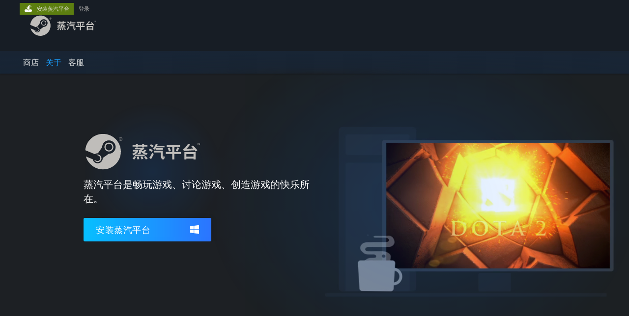

--- FILE ---
content_type: text/html; charset=UTF-8
request_url: https://store.steamchina.com/about
body_size: 8445
content:
<!DOCTYPE html>
<html class=" responsive DesktopUI" lang="zh-cn"  >
<head>
	<meta http-equiv="Content-Type" content="text/html; charset=UTF-8">
			<meta name="viewport" content="width=device-width,initial-scale=1">
		<meta name="theme-color" content="#171a21">
		<title>蒸汽平台— 高质量游戏平台</title>
	<link rel="shortcut icon" href="/favicon.ico" type="image/x-icon">

	
	
	<link href="https://store.steamchina.queniuam.com/public/shared/css/motiva_sans.css?v=NjgeKJA76QPp&amp;l=sc_schinese&amp;_cdn=sc_alicloud" rel="stylesheet" type="text/css">
<link href="https://store.steamchina.queniuam.com/public/shared/css/shared_global.css?v=WMvCj4TGNPWr&amp;l=sc_schinese&amp;_cdn=sc_alicloud" rel="stylesheet" type="text/css">
<link href="https://store.steamchina.queniuam.com/public/shared/css/buttons.css?v=_bhQwIIW4z6e&amp;l=sc_schinese&amp;_cdn=sc_alicloud" rel="stylesheet" type="text/css">
<link href="https://store.steamchina.queniuam.com/public/css/v6/store.css?v=Rt4FFP2ubcAt&amp;l=sc_schinese&amp;_cdn=sc_alicloud" rel="stylesheet" type="text/css">
<link href="https://store.steamchina.queniuam.com/public/css/styles_about.css?v=LCwe8cHdbc34&amp;l=sc_schinese&amp;_cdn=sc_alicloud" rel="stylesheet" type="text/css">
<link href="https://store.steamchina.queniuam.com/public/css/promo/newstore2016.css?v=-axcoLdh7zAS&amp;l=sc_schinese&amp;_cdn=sc_alicloud" rel="stylesheet" type="text/css">
<link href="https://store.steamchina.queniuam.com/public/shared/css/buttons.css?v=_bhQwIIW4z6e&amp;l=sc_schinese&amp;_cdn=sc_alicloud" rel="stylesheet" type="text/css">
<link href="https://store.steamchina.queniuam.com/public/css/slick/slick.css?v=uqiGdl10uMJZ&amp;l=sc_schinese&amp;_cdn=sc_alicloud" rel="stylesheet" type="text/css">
<link href="https://store.steamchina.queniuam.com/public/shared/css/shared_responsive.css?v=UUKlUIAGg3jA&amp;l=sc_schinese&amp;_cdn=sc_alicloud" rel="stylesheet" type="text/css">
<script type="text/javascript" src="https://store.steamchina.queniuam.com/public/shared/javascript/jquery-1.8.3.min.js?v=NXam5zydzNu8&amp;l=sc_schinese&amp;_cdn=sc_alicloud"></script>
<script type="text/javascript">$J = jQuery.noConflict();</script><script type="text/javascript">VALVE_PUBLIC_PATH = "https:\/\/store.steamchina.queniuam.com\/public\/";</script><script type="text/javascript" src="https://store.steamchina.queniuam.com/public/shared/javascript/tooltip.js?v=LZHsOVauqTrm&amp;l=sc_schinese&amp;_cdn=sc_alicloud"></script>

<script type="text/javascript" src="https://store.steamchina.queniuam.com/public/shared/javascript/shared_global.js?v=yE1iGyuhmIpZ&amp;l=sc_schinese&amp;_cdn=sc_alicloud"></script>

<script type="text/javascript" src="https://store.steamchina.queniuam.com/public/shared/javascript/auth_refresh.js?v=FK_LOxyvdaAA&amp;l=sc_schinese&amp;_cdn=sc_alicloud"></script>

<script type="text/javascript" src="https://store.steamchina.queniuam.com/public/javascript/main.js?v=EO5sCVQ2peSg&amp;l=sc_schinese&amp;_cdn=sc_alicloud"></script>

<script type="text/javascript" src="https://store.steamchina.queniuam.com/public/javascript/dynamicstore.js?v=shVjFL9tkNzO&amp;l=sc_schinese&amp;_cdn=sc_alicloud"></script>

<script type="text/javascript">
	var __PrototypePreserve=[];
	__PrototypePreserve[0] = Array.from;
	__PrototypePreserve[1] = Array.prototype.filter;
	__PrototypePreserve[2] = Array.prototype.flatMap;
	__PrototypePreserve[3] = Array.prototype.find;
	__PrototypePreserve[4] = Array.prototype.some;
	__PrototypePreserve[5] = Function.prototype.bind;
	__PrototypePreserve[6] = HTMLElement.prototype.scrollTo;
</script>
<script type="text/javascript" src="https://store.steamchina.queniuam.com/public/javascript/prototype-1.7.js?v=npJElBnrEO6W&amp;l=sc_schinese&amp;_cdn=sc_alicloud"></script>
<script type="text/javascript">
	Array.from = __PrototypePreserve[0] || Array.from;
	Array.prototype.filter = __PrototypePreserve[1] || Array.prototype.filter;
	Array.prototype.flatMap = __PrototypePreserve[2] || Array.prototype.flatMap;
	Array.prototype.find = __PrototypePreserve[3] || Array.prototype.find;
	Array.prototype.some = __PrototypePreserve[4] || Array.prototype.some;
	Function.prototype.bind = __PrototypePreserve[5] || Function.prototype.bind;
	HTMLElement.prototype.scrollTo = __PrototypePreserve[6] || HTMLElement.prototype.scrollTo;
</script>
<script type="text/javascript">
	var __ScriptaculousPreserve=[];
	__ScriptaculousPreserve[0] = Array.from;
	__ScriptaculousPreserve[1] = Function.prototype.bind;
	__ScriptaculousPreserve[2] = HTMLElement.prototype.scrollTo;
</script>
<script type="text/javascript" src="https://store.steamchina.queniuam.com/public/javascript/scriptaculous/_combined.js?v=lz_99vci25ux&amp;l=sc_schinese&amp;_cdn=sc_alicloud&amp;load=effects,controls,slider"></script>
<script type="text/javascript">
	Array.from = __ScriptaculousPreserve[0] || Array.from;
	Function.prototype.bind = __ScriptaculousPreserve[1] || Function.prototype.bind;
	HTMLElement.prototype.scrollTo = __ScriptaculousPreserve[2] || HTMLElement.prototype.scrollTo;
delete String['__parseStyleElement'];  Prototype.Browser.WebKit = true;</script>
<script type="text/javascript">Object.seal && [ Object, Array, String, Number ].map( function( builtin ) { Object.seal( builtin.prototype ); } );</script>
		<script type="text/javascript">
			document.addEventListener('DOMContentLoaded', function(event) {
				$J.data( document, 'x_readytime', new Date().getTime() );
				$J.data( document, 'x_oldref', GetNavCookie() );
				SetupTooltips( { tooltipCSSClass: 'store_tooltip'} );
		});
		</script><script type="text/javascript" src="https://store.steamchina.queniuam.com/public/javascript/about.js?v=YQP-d6Nle_c9&amp;l=sc_schinese&amp;_cdn=sc_alicloud"></script>
<script type="text/javascript" src="https://store.steamchina.queniuam.com/public/javascript/slick/slick.js?v=b10396166&amp;l=sc_schinese&amp;_cdn=sc_alicloud"></script>
<script type="text/javascript" src="https://store.steamchina.queniuam.com/public/javascript/rellax/rellax.min.js?v=b10396166&amp;l=sc_schinese&amp;_cdn=sc_alicloud"></script>
<script type="text/javascript" src="https://store.steamchina.queniuam.com/public/shared/javascript/shared_responsive_adapter.js?v=RS-1qXi5vR4g&amp;l=sc_schinese&amp;_cdn=sc_alicloud"></script>

						<meta name="twitter:card" content="summary_large_image">
			
	<meta name="twitter:site" content="@steam" />

						<meta property="og:title" content="蒸汽平台— 高质量游戏平台">
					<meta property="twitter:title" content="蒸汽平台— 高质量游戏平台">
					<meta property="og:type" content="website">
					<meta property="fb:app_id" content="105386699540688">
					<meta property="og:site" content="Steam">
			
	
			<link rel="image_src" href="https://store.steamchina.queniuam.com/public/shared/images/responsive/steam_share_image_china.jpg">
		<meta property="og:image" content="https://store.steamchina.queniuam.com/public/shared/images/responsive/steam_share_image_china.jpg">
		<meta name="twitter:image" content="https://store.steamchina.queniuam.com/public/shared/images/responsive/steam_share_image_china.jpg" />
					<meta property="og:image:secure" content="https://store.steamchina.queniuam.com/public/shared/images/responsive/steam_share_image_china.jpg">
				
	
	
	
	
	</head>
<body class="v6 promoannounce chinaabout widestore v7menu responsive_page ">


<div class="responsive_page_frame with_header">
						<div role="navigation" class="responsive_page_menu_ctn mainmenu" aria-label="手机菜单">
				<div class="responsive_page_menu"  id="responsive_page_menu">
										<div class="mainmenu_contents">
						<div class="mainmenu_contents_items">
															<a class="menuitem" href="https://store.steamchina.com/login/?redir=about&redir_ssl=1&snr=1_14_4__global-header">
									登录								</a>
															<a class="menuitem supernav" href="https://store.steamchina.com/?snr=1_14_4__global-responsive-menu" data-tooltip-type="selector" data-tooltip-content=".submenu_Store">
				商店			</a>
			<div class="submenu_Store" style="display: none;" data-submenuid="Store">
														<a class="submenuitem" href="https://store.steamchina.com/?snr=1_14_4__global-responsive-menu">
						主页											</a>
														<a class="submenuitem" href="https://my.steamchina.com/my/wishlist/">
						愿望单											</a>
														<a class="submenuitem" href="https://store.steamchina.com/points/shop/?snr=1_14_4__global-responsive-menu">
						点数商店											</a>
														<a class="submenuitem" href="https://store.steamchina.com/news/?snr=1_14_4__global-responsive-menu">
						新闻											</a>
							</div>
										<a class="menuitem  supernav_active" href="https://store.steamchina.com/about/?snr=1_14_4__global-responsive-menu">
				关于			</a>
										<a class="menuitem " href="https://help.steamchina.com/zh-cn/">
				客服			</a>
			
							<div class="minor_menu_items">
																																																	<div class="menuitem" role="link" onclick="Responsive_RequestDesktopView();">
										查看桌面版网站									</div>
															</div>
						</div>
						<div class="mainmenu_footer_spacer china_spacer "></div>
						<div class="mainmenu_footer">
															<div class="mainmenu_links_china">
									<a href="https://store.steamchina.com/about?snr=1_14_4__global-responsive-menu">关于蒸汽平台</a>&nbsp; | &nbsp;
									<a href="https://store.steamchina.com/steam_refunds?snr=1_14_4__global-responsive-menu">退款政策</a>&nbsp; | &nbsp;
									<a href="https://store.steamchina.com/subscriber_agreement?snr=1_14_4__global-responsive-menu">软件许可服务协议</a>&nbsp; | &nbsp;<br>
									<a href="https://store.steamchina.com/privacy_agreement?snr=1_14_4__global-responsive-menu">个人信息保护政策</a>&nbsp; | &nbsp;
									<a href="https://store.steamchina.com/data_outbound?snr=1_14_4__global-responsive-menu">个人信息出境告知书</a>&nbsp; | &nbsp;<br/>
									<a href="https://about.steamchina.com/content_report.html" target="_blank" rel="noreferrer">不良内容举报投诉</a>&nbsp; | &nbsp;
									<a href="https://about.steamchina.com/infringement_report.html" target="_blank" rel="noreferrer">侵权投诉</a>&nbsp; | &nbsp;
									<a href="https://about.steamchina.com/parentguardianship_agreement.html" target="_blank" rel="noreferrer">家长监护</a>
								</div>
								<div class="mainmenu_socials_china">
									<a class="mainmenu_social_box" href="http://qr.weibo.cn/g/7kla92" target="_blank" rel="noreferrer" >
										<img alt="微博" class="mainmenu_china_weibo_logo" src="https://store.steamchina.queniuam.com/public/shared/images/footer/weibo_logo.svg?v=1">
										<div class="china_footer_social_label">微博</div>
									</a>
									<a class="mainmenu_social_box"  href="http://weixin.qq.com/r/LC-K0i3EunDFrWmx93o_" target="_blank" rel="noreferrer" >
										<img alt="微信" class="mainmenu_china_wechat_logo" src="https://store.steamchina.queniuam.com/public/shared/images/footer/wechat_logo.svg?v=1">
										<div class="china_footer_social_label">微信</div>
									</a>
								</div>

								<div class="mainmenu_line"></div>

								<div class="mainmenu_logos_china">
									<a href="https://www.wanmei.com/" target="_blank" rel="noreferrer">
										<img class="mainmenu_china_pw_logo" src="https://store.steamchina.queniuam.com/public/shared/images/footer/pw_logo.svg?v=1">
									</a>
									<a href="https://www.valvesoftware.com" target="_blank" rel="noreferrer">
										<img class="mainmenu_china_valve_logo" src="https://store.steamchina.queniuam.com/public/shared/images/footer/valve_logo.svg?v=1">
									</a>
								</div>

								<div class="mainmenu_legal_china">
									<div class="mainmenu_legal_valvelegal">
										© 2026 Valve Corporation 版权所有，完美世界已获授权。
										<br>
										所有商标均属于其在美国或其他国家的拥有者。
									</div>
									<div class="mainmenu_legal_pwlegal">
										© 完美世界征奇(上海)多媒体科技有限公司 版权所有。
										<br>
										增值电信业务经营许可证沪B2-20180406
									</div>
								</div>


													</div>
					</div>
									</div>
			</div>
		
		<div class="responsive_local_menu_tab"></div>

		<div class="responsive_page_menu_ctn localmenu">
			<div class="responsive_page_menu"  id="responsive_page_local_menu" data-panel="{&quot;onOptionsActionDescription&quot;:&quot;\u7b5b\u9009\u6761\u4ef6&quot;,&quot;onOptionsButton&quot;:&quot;Responsive_ToggleLocalMenu()&quot;,&quot;onCancelButton&quot;:&quot;Responsive_ToggleLocalMenu()&quot;}">
				<div class="localmenu_content" data-panel="{&quot;maintainY&quot;:true,&quot;bFocusRingRoot&quot;:true,&quot;flow-children&quot;:&quot;column&quot;}">
				</div>
			</div>
		</div>



					<div class="responsive_header">
				<div class="responsive_header_content">
					<div id="responsive_menu_logo">
						<img src="https://store.steamchina.queniuam.com/public/shared/images/responsive/header_menu_hamburger.png" height="100%">
											</div>
					<div class="responsive_header_logo">
						<a href="https://store.steamchina.com/?snr=1_14_4__global-responsive-menu">
															<img src="https://store.steamchina.queniuam.com/public/shared/images/header/logo_steamchina.svg" width="176" height="44">
													</a>
					</div>
					<div class="responsive_header_react_target" data-featuretarget="store-menu-responsive-search"><div class="responsive_header_react_placeholder"></div></div>				</div>
			</div>
		
		<div class="responsive_page_content_overlay">

		</div>

		<div class="responsive_fixonscroll_ctn nonresponsive_hidden ">
		</div>
	
	<div class="responsive_page_content">

		<div role="banner" id="global_header" data-panel="{&quot;flow-children&quot;:&quot;row&quot;}">
	<div class="content">
		<div class="logo">
			<span id="logo_holder">
									<a href="https://store.steamchina.com/?snr=1_14_4__global-header">
						<img src="https://store.steamchina.queniuam.com/public/shared/images/header/logo_steamchina.svg?t=962016" width="176" height="44">
					</a>
							</span>
		</div>

			<div role="navigation" class="supernav_container" aria-label="全局菜单">
								<a class="menuitem supernav" href="https://store.steamchina.com/?snr=1_14_4__global-header" data-tooltip-type="selector" data-tooltip-content=".submenu_Store">
				商店			</a>
			<div class="submenu_Store" style="display: none;" data-submenuid="Store">
														<a class="submenuitem" href="https://store.steamchina.com/?snr=1_14_4__global-header">
						主页											</a>
														<a class="submenuitem" href="https://my.steamchina.com/my/wishlist/">
						愿望单											</a>
														<a class="submenuitem" href="https://store.steamchina.com/points/shop/?snr=1_14_4__global-header">
						点数商店											</a>
														<a class="submenuitem" href="https://store.steamchina.com/news/?snr=1_14_4__global-header">
						新闻											</a>
							</div>
										<a class="menuitem  supernav_active" href="https://store.steamchina.com/about/?snr=1_14_4__global-header">
				关于			</a>
										<a class="menuitem " href="https://help.steamchina.com/zh-cn/">
				客服			</a>
				</div>
	<script type="text/javascript">
		jQuery(function($) {
			$('#global_header .supernav').v_tooltip({'location':'bottom', 'destroyWhenDone': false, 'tooltipClass': 'supernav_content', 'offsetY':-6, 'offsetX': 1, 'horizontalSnap': 4, 'tooltipParent': '#global_header .supernav_container', 'correctForScreenSize': false});
		});
	</script>

		<div id="global_actions">
			<div role="navigation" id="global_action_menu" aria-label="帐户菜单">
									<a class="header_installsteam_btn header_installsteam_btn_green" href="https://store.steamchina.com/about/?snr=1_14_4__global-header">
						<div class="header_installsteam_btn_content">
							安装蒸汽平台						</div>
					</a>
				
				
									<a class="global_action_link" href="https://store.steamchina.com/login/?redir=about&redir_ssl=1&snr=1_14_4__global-header">登录</a>
												</div>
					</div>
			</div>
</div>
<div class="StoreMenuLoadingPlaceholder" data-featuretarget="store-menu-v7"><div class="PlaceholderInner"></div></div><div id="responsive_store_nav_ctn"></div><div id="responsive_store_nav_overlay" style="display:none"><div id="responsive_store_nav_overlay_ctn"></div><div id="responsive_store_nav_overlay_bottom"></div></div><div id="responsive_store_search_overlay" style="display:none"></div><div data-cart-banner-spot="1"></div>
		<div role="main" class="responsive_page_template_content" id="responsive_page_template_content" data-panel="{&quot;autoFocus&quot;:true}" >

			<div id="application_config" style="display: none;"  data-config="{&quot;EUNIVERSE&quot;:1,&quot;WEB_UNIVERSE&quot;:&quot;public&quot;,&quot;LANGUAGE&quot;:&quot;sc_schinese&quot;,&quot;COUNTRY&quot;:&quot;XC&quot;,&quot;MEDIA_CDN_COMMUNITY_URL&quot;:&quot;https:\/\/cdn.steamchina.queniuam.com\/steamcommunity\/public\/&quot;,&quot;MEDIA_CDN_URL&quot;:&quot;https:\/\/cdn.steamchina.queniuam.com\/&quot;,&quot;VIDEO_CDN_URL&quot;:&quot;https:\/\/video.cdn.steamchina.queniuam.com\/&quot;,&quot;COMMUNITY_CDN_URL&quot;:&quot;https:\/\/my.steamchina.queniuam.com\/&quot;,&quot;COMMUNITY_CDN_ASSET_URL&quot;:&quot;https:\/\/cdn.steamchina.queniuam.com\/steamcommunity\/public\/assets\/&quot;,&quot;STORE_CDN_URL&quot;:&quot;https:\/\/store.steamchina.queniuam.com\/&quot;,&quot;PUBLIC_SHARED_URL&quot;:&quot;https:\/\/store.steamchina.queniuam.com\/public\/shared\/&quot;,&quot;COMMUNITY_BASE_URL&quot;:&quot;https:\/\/my.steamchina.com\/&quot;,&quot;CHAT_BASE_URL&quot;:&quot;https:\/\/my.steamchina.com\/&quot;,&quot;STORE_BASE_URL&quot;:&quot;https:\/\/store.steamchina.com\/&quot;,&quot;STORE_CHECKOUT_BASE_URL&quot;:&quot;https:\/\/checkout.steamchina.com\/&quot;,&quot;IMG_URL&quot;:&quot;https:\/\/store.steamchina.queniuam.com\/public\/images\/&quot;,&quot;STEAMTV_BASE_URL&quot;:&quot;https:\/\/steam.tv\/&quot;,&quot;HELP_BASE_URL&quot;:&quot;https:\/\/help.steamchina.com\/&quot;,&quot;PARTNER_BASE_URL&quot;:&quot;https:\/\/partner.steamgames.com\/&quot;,&quot;STATS_BASE_URL&quot;:&quot;https:\/\/partner.steampowered.com\/&quot;,&quot;INTERNAL_STATS_BASE_URL&quot;:&quot;https:\/\/steamstats.valve.org\/&quot;,&quot;IN_CLIENT&quot;:false,&quot;USE_POPUPS&quot;:false,&quot;STORE_ICON_BASE_URL&quot;:&quot;https:\/\/shared.cdn.steamchina.queniuam.com\/store_item_assets\/steam\/apps\/&quot;,&quot;STORE_ITEM_BASE_URL&quot;:&quot;https:\/\/shared.cdn.steamchina.queniuam.com\/store_item_assets\/&quot;,&quot;WEBAPI_BASE_URL&quot;:&quot;https:\/\/api.steamchina.com\/&quot;,&quot;TOKEN_URL&quot;:&quot;https:\/\/store.steamchina.com\/\/chat\/clientjstoken&quot;,&quot;BUILD_TIMESTAMP&quot;:1769205700,&quot;PAGE_TIMESTAMP&quot;:1769302354,&quot;IN_TENFOOT&quot;:false,&quot;IN_GAMEPADUI&quot;:false,&quot;IN_CHROMEOS&quot;:false,&quot;IN_MOBILE_WEBVIEW&quot;:false,&quot;PLATFORM&quot;:&quot;macos&quot;,&quot;BASE_URL_STORE_CDN_ASSETS&quot;:&quot;https:\/\/cdn.steamchina.queniuam.com\/store\/&quot;,&quot;EREALM&quot;:2,&quot;LOGIN_BASE_URL&quot;:&quot;https:\/\/login.steamchina.com\/&quot;,&quot;AVATAR_BASE_URL&quot;:&quot;https:\/\/avatars.cdn.steamchina.queniuam.com\/&quot;,&quot;FROM_WEB&quot;:true,&quot;WEBSITE_ID&quot;:&quot;Store&quot;,&quot;BASE_URL_SHARED_CDN&quot;:&quot;https:\/\/shared.cdn.steamchina.queniuam.com\/&quot;,&quot;CLAN_CDN_ASSET_URL&quot;:&quot;https:\/\/clan.cdn.steamchina.queniuam.com\/&quot;,&quot;COMMUNITY_ASSETS_BASE_URL&quot;:&quot;https:\/\/shared.cdn.steamchina.queniuam.com\/community_assets\/&quot;,&quot;SNR&quot;:&quot;1_14_4_&quot;}" data-userinfo="{&quot;logged_in&quot;:false,&quot;country_code&quot;:&quot;XC&quot;,&quot;excluded_content_descriptors&quot;:[3,4]}" data-hwinfo="{&quot;bSteamOS&quot;:false,&quot;bSteamDeck&quot;:false}" data-broadcastuser="{&quot;success&quot;:1,&quot;bHideStoreBroadcast&quot;:false}" data-store_user_config="{&quot;webapi_token&quot;:&quot;&quot;,&quot;shoppingcart&quot;:null,&quot;originating_navdata&quot;:{&quot;domain&quot;:&quot;store.steampowered.com&quot;,&quot;controller&quot;:&quot;direct-navigation&quot;,&quot;method&quot;:&quot;&quot;,&quot;submethod&quot;:&quot;&quot;,&quot;feature&quot;:&quot;&quot;,&quot;depth&quot;:0,&quot;countrycode&quot;:&quot;&quot;,&quot;webkey&quot;:null,&quot;is_client&quot;:false,&quot;curator_data&quot;:null,&quot;is_likely_bot&quot;:true,&quot;is_utm&quot;:false},&quot;wishlist_item_count&quot;:0}"></div><div id="application_root"></div><script>window.g_wapit="";</script><link href="https://store.steamchina.queniuam.com/public/css/applications/store/main.css?v=mw8LVDvyH3ep&amp;l=sc_schinese&amp;_cdn=sc_alicloud" rel="stylesheet" type="text/css">
<script type="text/javascript" src="https://store.steamchina.queniuam.com/public/javascript/applications/store/manifest.js?v=L8yciBdjkQO3&amp;l=sc_schinese&amp;_cdn=sc_alicloud"></script>
<script type="text/javascript" src="https://store.steamchina.queniuam.com/public/javascript/applications/store/libraries~b28b7af69.js?v=L9JqUktT3bf9&amp;l=sc_schinese&amp;_cdn=sc_alicloud"></script>
<script type="text/javascript" src="https://store.steamchina.queniuam.com/public/javascript/applications/store/main.js?v=donWUfItxb22&amp;l=sc_schinese&amp;_cdn=sc_alicloud"></script>
<script type="text/javascript">
	var g_AccountID = 0;
	var g_Languages = ["sc_schinese"];
	var g_sessionID = "82fd8b59d793a210769e217d";
	var g_ServerTime = 1769302354;
	var g_bUseNewCartAPI = true;

	$J( InitMiniprofileHovers( 'https%3A%2F%2Fstore.steamchina.com%2F' ) );

	
	if ( typeof GStoreItemData != 'undefined' )
	{
		GStoreItemData.AddNavParams({
			__page_default: "1_14_4_",
			__page_default_obj: {"domain":"store.steampowered.com","controller":"about","method":"default","submethod":"","feature":null,"depth":null,"countrycode":"XC","webkey":null,"is_client":false,"curator_data":null,"is_likely_bot":true,"is_utm":null},
			__originating_obj: {"domain":"store.steampowered.com","controller":"direct-navigation","method":"","submethod":"","feature":"","depth":0,"countrycode":"","webkey":null,"is_client":false,"curator_data":null,"is_likely_bot":true,"is_utm":false},
			storemenu_recommendedtags: "1_14_4__17"		});
	}

	if ( typeof GDynamicStore != 'undefined' )
	{
		GDynamicStore.Init(0, false, "", {"primary_language":null,"secondary_languages":null,"platform_windows":null,"platform_mac":null,"platform_linux":null,"timestamp_updated":null,"hide_store_broadcast":null,"review_score_preference":null,"timestamp_content_descriptor_preferences_updated":null,"provide_deck_feedback":null,"additional_languages":null,"game_frame_rate_reporting":null}, 'XC',
			{"bNoDefaultDescriptors":true});
		GStoreItemData.SetCurrencyFormatter(function( nValueInCents, bWholeUnitsOnly ) { var fmt = function( nValueInCents, bWholeUnitsOnly ) {	var format = v_numberformat( nValueInCents / 100, bWholeUnitsOnly ? 0 : 2, ".", ","); return format; };var strNegativeSymbol = '';return strNegativeSymbol + "\u00a5 " + fmt( nValueInCents, bWholeUnitsOnly );});
		GStoreItemData.SetCurrencyMinPriceIncrement(1);
	}
</script>

<div id="about_header_area" class=" steamchina">
	<div class="about_area_inner_wrapper">
		<div id="about_monitor_video">
			<video width="100%" height="auto" autoplay muted loop playsinline poster="https://cdn.steamchina.queniuam.com/store/about/videos/about_hero_loop_web.png">
									<source src="https://cdn.steamchina.queniuam.com/store/about/videos/about_hero_loop_dota.webm" type="video/webm">
					<source src="https://cdn.steamchina.queniuam.com/store/about/videos/about_hero_loop_dota.mp4" type="video/mp4">
							</video>
			<div id="about_monitor_video_gradient"></div>
					</div>
		<div id="about_header">
			<div id="about_greeting">
				<div class="about_greeting_header">
					<div class="steam_logo"><img src="https://store.steamchina.queniuam.com/public/shared/images/header/logo_steamchina.svg?t=962016" alt="The logo for Steam"></div>
					<div class="about_subtitle">蒸汽平台是畅玩游戏、讨论游戏、创造游戏的快乐所在。</div>
														</div>
				
				
				<div class="about_install_wrapper">
	<div class="about_install win ">
							<a href="https://cdn.steamchina.queniuam.com/client/installer/SteamChinaSetup.exe" class="about_install_steam_link">安装蒸汽平台</a>
				</div>
	</div>
			</div>
		</div>
	</div>
	<div class="learn_more_btn">
		<a href="#about_games_cta_area" class="smooth_scroll">
			了解更多			<span class="down_arrow"></span>
		</a>
	</div>
</div>

<div id="about_games_cta_area" class="">
	<div class="about_games_cta_bg"></div>
	<div class="about_area_inner_wrapper">
		<div id="about_games_cta">
			<div id="about_games_hero" class="cta_hero">
				<div class="games_col" id="games_col_left">
											<div class="game_image" data-rellax-percentage="0.5" data-rellax-speed="0.8">
							<a href="https://store.steamchina.com/app/730/_/">
								<img src="https://shared.cdn.steamchina.queniuam.com/store_item_assets/steam/apps/730/capsule_231x87_sc_schinese.jpg?t=1749053861">
							</a>
						</div>

												<div class="game_image" data-rellax-percentage="0.5" data-rellax-speed="0.8">
							<a href="https://store.steamchina.com/app/1180320/_/">
								<img src="https://shared.cdn.steamchina.queniuam.com/store_item_assets/steam/apps/1180320/982a544fbf342e64045cc24e7db4835fa9411dce/capsule_231x87_sc_schinese.jpg?t=1766998793">
							</a>
						</div>

												<div class="game_image" data-rellax-percentage="0.5" data-rellax-speed="0.8">
							<a href="https://store.steamchina.com/app/2315040/_/">
								<img src="https://shared.cdn.steamchina.queniuam.com/store_item_assets/steam/apps/2315040/4024e7a3e494234726b8669458c2aeb1966bc4b0/capsule_231x87_sc_schinese.jpg?t=1768447849">
							</a>
						</div>

												<div class="game_image" data-rellax-percentage="0.5" data-rellax-speed="0.8">
							<a href="https://store.steamchina.com/app/2139460/_/">
								<img src="https://shared.cdn.steamchina.queniuam.com/store_item_assets/steam/apps/2139460/5da7b9c3cde47efa97a8dea3a2d552dc9a826815/capsule_231x87_sc_schinese.jpg?t=1769047255">
							</a>
						</div>

												<div class="game_image" data-rellax-percentage="0.5" data-rellax-speed="1.5">
							<a href="https://store.steamchina.com/app/1260320/_/">
								<img src="https://shared.cdn.steamchina.queniuam.com/store_item_assets/steam/apps/1260320/06cb8a91e0f7349e9f78e9b10de917cde7921cdf/capsule_231x87_sc_schinese.jpg?t=1766111494">
							</a>
						</div>

												<div class="game_image" data-rellax-percentage="0.5" data-rellax-speed="1.5">
							<a href="https://store.steamchina.com/app/3167020/_/">
								<img src="https://shared.cdn.steamchina.queniuam.com/store_item_assets/steam/apps/3167020/48a2c5ada59acf3693fd4944cd0bd9e723b258b0/capsule_231x87_schinese.jpg?t=1767856957">
							</a>
						</div>

												<div class="game_image" data-rellax-percentage="0.5" data-rellax-speed="3">
							<a href="https://store.steamchina.com/app/993090/Lossless_Scaling/">
								<img src="https://shared.cdn.steamchina.queniuam.com/store_item_assets/steam/apps/993090/19863a9088f82aeab3d7033d5a632a229e4919a5/capsule_231x87_sc_schinese.jpg?t=1762179586">
							</a>
						</div>

												<div class="game_image" data-rellax-percentage="0.5" data-rellax-speed="3">
							<a href="https://store.steamchina.com/app/838350/_The_Scroll_Of_Taiwu/">
								<img src="https://shared.cdn.steamchina.queniuam.com/store_item_assets/steam/apps/838350/5998d910a6de6d3f8298f3e3a0bbe67e61ca8a24/capsule_231x87_sc_schinese.jpg?t=1759977197">
							</a>
						</div>

										</div>
				<div class="games_col" id="games_col_right">
											<div class="game_image" data-rellax-percentage="0.5" data-rellax-speed="0.8">
							<a href="https://store.steamchina.com/app/570/Dota_2/">
								<img src="https://shared.cdn.steamchina.queniuam.com/store_item_assets/steam/apps/570/capsule_231x87_sc_schinese.jpg?t=1766010373">
							</a>
						</div>

												<div class="game_image" data-rellax-percentage="0.5" data-rellax-speed="0.8">
							<a href="https://store.steamchina.com/app/431960/Wallpaper_Engine/">
								<img src="https://shared.cdn.steamchina.queniuam.com/store_item_assets/steam/apps/431960/capsule_231x87_schinese.jpg?t=1739211362">
							</a>
						</div>

												<div class="game_image" data-rellax-percentage="0.5" data-rellax-speed="0.8">
							<a href="https://store.steamchina.com/app/477160/_/">
								<img src="https://shared.cdn.steamchina.queniuam.com/store_item_assets/steam/apps/477160/d5866e4d7a3f50c580615dc4ea55d4bca62ef00f/capsule_231x87_sc_schinese.jpg?t=1768493202">
							</a>
						</div>

												<div class="game_image" data-rellax-percentage="0.5" data-rellax-speed="1.5">
							<a href="https://store.steamchina.com/app/2678830/_/">
								<img src="https://shared.cdn.steamchina.queniuam.com/store_item_assets/steam/apps/2678830/9bdfa35b9266409a46f07f25916977ff2c550a2e/capsule_231x87_sc_schinese.jpg?t=1769241175">
							</a>
						</div>

												<div class="game_image" data-rellax-percentage="0.5" data-rellax-speed="1.5">
							<a href="https://store.steamchina.com/app/1366540/_/">
								<img src="https://shared.cdn.steamchina.queniuam.com/store_item_assets/steam/apps/1366540/9d26153a55162690721c8b89059a2751bfd51111/capsule_231x87_sc_schinese.jpg?t=1765532615">
							</a>
						</div>

												<div class="game_image" data-rellax-percentage="0.5" data-rellax-speed="1.5">
							<a href="https://store.steamchina.com/app/835570/_/">
								<img src="https://shared.cdn.steamchina.queniuam.com/store_item_assets/steam/apps/835570/7ab72876f26fb6f631cf8c2524513abd34fc0d44/capsule_231x87_sc_schinese.jpg?t=1767008199">
							</a>
						</div>

												<div class="game_image" data-rellax-percentage="0.5" data-rellax-speed="3">
							<a href="https://store.steamchina.com/app/1969870/2/">
								<img src="https://shared.cdn.steamchina.queniuam.com/store_item_assets/steam/apps/1969870/c61468a1965799292650bf084192bd50fe02db29/capsule_231x87_sc_schinese.jpg?t=1768375330">
							</a>
						</div>

												<div class="game_image" data-rellax-percentage="0.5" data-rellax-speed="3">
							<a href="https://store.steamchina.com/app/1948800/_/">
								<img src="https://shared.cdn.steamchina.queniuam.com/store_item_assets/steam/apps/1948800/8985f4f5170c7464fe76cdb69e993741ffdcd537/capsule_231x87_alt_assets_0_sc_schinese.jpg?t=1768889969">
							</a>
						</div>

										</div>
			</div>
			<div class="cta_content">
				<h2 class="cta_title">
					立即访问游戏				</h2>
				<div class="cta_text">
										您可以尽情享受独家优惠、游戏自动更新和其他超赞特权。				</div>
				<div class="cta_btn">
					<a href="https://store.steamchina.com/">
						浏览商店					</a>
				</div>
			</div>
		</div>
	</div>
</div>


<div id="about_steam_features_area">
	<div class="about_area_inner_wrapper">
		<div id="about_steam_features">
			<h1 id="about_steam_feature_title">
				功能			</h1>
			<div id="about_steam_feature_subtitle">
				我们致力于不断为蒸汽平台带来新更新与新功能，比如：			</div>
			<div id="about_steam_features_grid" class="features_grid">
										<div id="about_feature_steamchat" class="feature">
		<div class="about_feature_icon">
			<img src="https://cdn.steamchina.queniuam.com/store/about/icon-steamchat.svg">
		</div>
		<div class="about_feature_content">
			<h3 class="feature_title">
				蒸汽平台聊天			</h3>
			<div class="feature_text">
				无需离开蒸汽平台便能与好友或群组进行文字或语音聊天。			</div>
		</div>
	</div>
					
				
										<div id="about_feature_earlyaccess" class="feature">
		<div class="about_feature_icon">
			<img src="https://cdn.steamchina.queniuam.com/store/about/icon-earlyaccess.svg">
		</div>
		<div class="about_feature_content">
			<h3 class="feature_title">
				抢先体验游戏			</h3>
			<div class="feature_text">
				探索、体验、并参与游戏发展。率先目睹未来的到来，并成为推动这个进程的一份子。			</div>
		</div>
	</div>
					

									<div id="about_feature_controllers" class="feature">
		<div class="about_feature_icon">
			<img src="https://cdn.steamchina.queniuam.com/store/about/icon-controllers.svg">
		</div>
		<div class="about_feature_content">
			<h3 class="feature_title">
				支持控制器			</h3>
			<div class="feature_text">
				蒸汽平台鼓励开发者在游戏中支持各类控制器，包括 PlayStation、Xbox 及 Nintendo 控制器。			</div>
		</div>
	</div>
											<div id="about_feature_library" class="feature">
		<div class="about_feature_icon">
			<img src="https://cdn.steamchina.queniuam.com/store/about/icon-library.svg">
		</div>
		<div class="about_feature_content">
			<h3 class="feature_title">
				您的库			</h3>
			<div class="feature_text">
				使用商店标签、动态筛选条件和收藏自定义您的游戏库。			</div>
		</div>
	</div>
							<div id="about_feature_updates" class="feature">
		<div class="about_feature_icon">
			<img src="https://cdn.steamchina.queniuam.com/store/about/icon-update.svg">
		</div>
		<div class="about_feature_content">
			<h3 class="feature_title">
				游戏更新			</h3>
			<div class="feature_text">
				蒸汽平台会自动下载并安装游戏更新，因此您可以随时畅玩。			</div>
		</div>
	</div>
							<div id="about_feature_events" class="feature">
		<div class="about_feature_icon">
			<img src="https://cdn.steamchina.queniuam.com/store/about/icon-news.svg">
		</div>
		<div class="about_feature_content">
			<h3 class="feature_title">
				活动及新闻			</h3>
			<div class="feature_text">
				从您所玩并感兴趣的游戏中直接获取个性化的新闻和活动。			</div>
		</div>
	</div>
								</div>
			<div id="about_features_more">
				<div class="content">
					<h3 id="about_features_more_title">
						还有更多精彩……					</h3>
					<div id="about_features_more_text">
						获取成就、阅读评测、探索自定义推荐，以及更多精彩。					</div>
				</div>

				<div class="about_install_wrapper">
	<div class="about_install win ">
							<a href="https://cdn.steamchina.queniuam.com/client/installer/SteamChinaSetup.exe" class="about_install_steam_link">安装蒸汽平台</a>
				</div>
	</div>			</div>
		</div>
	</div>
</div>

<!-- Footer -->
<div id="footer_spacer" style="" class="china_spacer "></div>
<div id="footer" class="china_footer ">
	<div class="china_footer_content">
		<div class="china_footer_row">
			<a href="https://store.steamchina.com/?snr=1_44_44_" >
				<img class="china_steam_logo" src="https://store.steamchina.queniuam.com/public/shared/images/footer/steam_logo.svg?v=1">
			</a>
			<div class="china_footer_navlinks">
				<a href="https://about.steamchina.com/upgrade_announcement.html" target="_blank" >公告</a>&nbsp; | &nbsp;
				<a href="https://store.steamchina.com/about?snr=1_44_44_" target="_blank" >关于蒸汽平台</a>&nbsp; | &nbsp;
				<a href="https://store.steamchina.com/steam_refunds?snr=1_44_44_" target="_blank" >退款政策</a>&nbsp; | &nbsp;
				<a href="https://store.steamchina.com/subscriber_agreement?snr=1_44_44_"  target="_blank" >软件许可服务协议</a>&nbsp; | &nbsp;
				<a href="https://store.steamchina.com/privacy_agreement?snr=1_44_44_" target="_blank" >个人信息保护政策</a>&nbsp; | &nbsp;
				<a href="https://store.steamchina.com/data_outbound?snr=1_44_44_" target="_blank" >个人信息出境告知书</a>&nbsp; | &nbsp;
				<a href="https://about.steamchina.com/content_report.html" target="_blank" rel="noreferrer">不良内容举报投诉</a>&nbsp; | &nbsp;<br/>
				<a href="https://about.steamchina.com/infringement_report.html" target="_blank" rel="noreferrer" >侵权投诉</a>&nbsp; | &nbsp;
				<a href="https://about.steamchina.com/parentguardianship_agreement.html" target="_blank" rel="noreferrer" >家长监护</a>
			</div>
		</div>

		<div class="china_footer_line"></div>

		<div class="china_footer_row">
			<div class="china_footer_logos">
				<a href="https://www.wanmei.com/" target="_blank" rel="noreferrer">
					<img class="china_pw_logo" src="https://store.steamchina.queniuam.com/public/shared/images/footer/pw_logo.svg?v=1">
				</a>
				<a href="https://www.valvesoftware.com" target="_blank" rel="noreferrer">
					<img class="china_valve_logo" src="https://store.steamchina.queniuam.com/public/shared/images/footer/valve_logo.svg?v=1">
				</a>
			</div>
			<div class="china_footer_socials_ctn">
				<div class="china_footer_social_box tooltip" data-tooltip-html="<img src='https://store.steamchina.queniuam.com/public/shared/images/footer/Weibo-QR.png?v=2'>" >
					<img alt="微博" class="china_weibo_logo" src="https://store.steamchina.queniuam.com/public/shared/images/footer/weibo_logo.svg?v=1">
					<div class="china_footer_social_label">微博</div>
				</div>
				<div class="china_footer_social_box tooltip" data-tooltip-html="<img src='https://store.steamchina.queniuam.com/public/shared/images/footer/WeChat-QR.png?v=2'>" >
					<img alt="微信" class="china_wechat_logo" src="https://store.steamchina.queniuam.com/public/shared/images/footer/wechat_logo.svg?v=1">
					<div class="china_footer_social_label">微信</div>
				</div>
			</div>
		</div>

		<div class="china_footer_row china_footer_legal_ctn">
			<div class="chain_footer_valvelegal">
				© 2026 Valve Corporation 版权所有，完美世界已获授权。
				<br>
				所有商标均属于其在美国或其他国家的拥有者。
			</div>
			<div class="chain_footer_pwlegal">
				© 完美世界征奇(上海)多媒体科技有限公司 版权所有。
				<br>
				<a href="https://beian.miit.gov.cn" target="_blank" >沪ICP备 17051673号-4</a>
				<br>
				增值电信业务经营许可证沪B2-20180406
				<br>
				沪网文：(2023) 3444-243号
				<br>
				联网备案号：沪公网安31011002005473号
				<br>
				举报电话: 021-51796887 举报邮箱: feedback@pwrd.com
			</div>
		</div>
	</div>
</div>
<!-- End Footer -->

<script type="text/javascript">

	function ToggleDropdown( elementId )
	{
		let dropdownFlyout = document.getElementById( elementId );
		if( dropdownFlyout.style.display === "flex" )
		{
			dropdownFlyout.style.display = "none";
		}
		else
		{
			dropdownFlyout.style.display = "flex";

			// close any other dropdowns that are open
			let rgOpenFlyouts = document.getElementsByClassName( "install_dropdown_flyout" );
			let nFlyouts = rgOpenFlyouts ? rgOpenFlyouts.length : 0;
			while ( nFlyouts > 0 )
			{
				if ( rgOpenFlyouts[nFlyouts-1].id != elementId && 'none' != rgOpenFlyouts[nFlyouts-1].getStyle( 'display' ) )
					rgOpenFlyouts[nFlyouts - 1].style.display = 'none';

				nFlyouts--;
			}
		}
	}

</script>


</body>
</html>


--- FILE ---
content_type: text/css;charset=UTF-8
request_url: https://store.steamchina.queniuam.com/public/css/styles_about.css?v=LCwe8cHdbc34&l=sc_schinese&_cdn=sc_alicloud
body_size: 4921
content:

/* CSS Document */

/*fix global header z-index with video issue */
#global_header {
	position: relative;
	z-index: 9;
}


body.v6 #footer_spacer {
	height: 210px;
}

body.v6.chinaabout #footer_spacer {
	height: 265px;
}

body .responsive_page_template_content, body.v6 .responsive_page_template_content {
			font-family: "Motiva Sans", Sans-serif;
		font-weight: 500; /* medium */

			background: #1D2024;
	color: #fff;
}
html.responsive.touch .responsive_page_template_content {
	padding-bottom: 0 !important;
}

img {
	max-width: 100%;
}

body.v6 .responsive_page_template_content h2, body.v6 .responsive_page_template_content h1 {
			font-family: "Motiva Sans", Sans-serif;
		font-weight: bold; /* bold */

			font-size: 8vw;
	line-height: 1.2;
	text-transform: none;
	letter-spacing: normal;
	margin-bottom: 2vw;
}
@media only screen and (min-width: 768px) {
	body.v6 .responsive_page_template_content h2, body.v6 .responsive_page_template_content h1 {
		font-size: 35px;
		margin-bottom: 10px;
		line-height: 1;
	}
}
@media only screen and (min-width: 970px) {
	body.v6 .responsive_page_template_content h2, body.v6 .responsive_page_template_content h1 {
		font-size: 45px;
		margin-bottom: 10px;
		line-height: 1;
	}
}

body.v6 .responsive_page_template_content h3 {
			font-family: "Motiva Sans", Sans-serif;
		font-weight: bold; /* bold */

			font-size: 6vw;
	margin-bottom: 2vw;
}
@media only screen and (min-width: 768px) {
	body.v6 .responsive_page_template_content h3 {
			font-family: "Motiva Sans", Sans-serif;
		font-weight: bold; /* bold */

				font-size: 20px;
		margin-bottom: 10px;
	}
}

.about_area_inner_wrapper {
	max-width: 940px;
	position: relative;
	margin: 0 auto;
	padding-left: 6vw;
	padding-right: 6vw;
}
@media only screen and (min-width: 768px) {
	.about_area_inner_wrapper {
		padding-left: 16px;
		padding-right: 16px;
	}
}
@media only screen and (min-width: 970px) {
	.about_area_inner_wrapper {
		padding-left: 0;
		padding-right: 0;
	}
}


.about_subtitle, .cta_text, .feature_text {
			font-family: "Motiva Sans", Sans-serif;
		font-weight: 300; /* light */

			font-size: 4.5vw;
	color: #fff;
	font-weight: 200;
}
@media only screen and (min-width: 768px) {
	.about_subtitle {
		font-size: 18px;
	}
	.cta_text, .feature_text {
		font-size: 15px;
	}
}
@media only screen and (min-width: 970px) {
	.about_subtitle {
		font-size: 20px;
	}
	.cta_text {
		font-size: 18px;
	}
}
@media only screen and (min-width: 1300px) {
	.about_subtitle {
		font-size: 24px;
	}
	.cta_text {
		font-size: 20px;
	}
}


.cta_text, .feature_text {
		font-family: "Motiva Sans", Sans-serif;
		font-weight: 300; /* light */

		}

#about_header_area {
	padding-bottom: 10vw;
	overflow: hidden;
}
@media only screen and (min-width: 768px) {
	#about_header_area {
		min-height: 60vw;
		padding-bottom: 40px;
		position: relative;
	}
}
@media only screen and (min-width: 970px) {
	#about_header_area {
		min-height: 55vw;
	}
}
@media only screen and (min-width: 1300px) {
	#about_header_area {
		min-height: 600px;
		padding-bottom: 100px;
	}
}


#about_header {
	margin: 0 auto;
	overflow: hidden;
	padding-top: 80vw;
	padding-bottom: 15vw;
}
@media only screen and (min-width: 768px) {
	#about_header {
		width: 50%;
		padding-top: 10vw;
		float: left;
		padding-bottom: 0;
	}
	#about_header:after {
		content: "";
		display: table;
		clear: both;
	}
	#about_header:before {
		content: "";
		position: absolute;
		left: 0;
		right: 70%;
		top:0;
		height: 400px;
		background-image: radial-gradient(circle closest-side, rgba(0, 111, 255, 0.13), transparent);
		background-size: 100%;
		background-repeat: no-repeat;
		background-position: center center;
	}
}
@media only screen and (min-width: 970px) {
	#about_header {
		max-width: 500px;
		padding-top: 120px;
		float: left;
		padding-bottom: 0;
	}
}

#about_header:after {
	content: "";
	display: table;
	clear: both;
}

#about_monitor_video {
	position: absolute;
	top: -12vw;
	right: 0;
	left: -20vw;
	width: 120vw;
}
@media only screen and (min-width: 768px) {
	#about_monitor_video {
		width: 60%;
		right: 0;
		top: -5vw;
		left: 40%;
	}
}
@media only screen and (min-width: 970px) {
	#about_monitor_video {
		width: 800px;
		top: -100px;
		left: 35%;
	}
}

#about_monitor_video_gradient {
	background-image: radial-gradient(ellipse farthest-side, rgba(0, 111, 255, 0.15), transparent);
	background-size: 100%;
	background-repeat: no-repeat;
	background-position: center center;
	position: absolute;
	top: 0;
	bottom: 0;
	right: 0;
	left: -10%;

}

#about_greeting {
	position: relative;
}

#about_greeting .about_install_wrapper {
	margin-top: 7vw;
}
@media only screen and (min-width: 768px) {
	#about_greeting .about_install_wrapper {
		margin-top: 25px;
	}
}

.about_chromebook_beta {
	margin-top: 40px;
	color: #79c7ff;
}

.about_chromebook_beta_link {
	text-decoration: underline;
	color: #79c7ff;
}

.steam_logo {
	width: 50vw;
}
@media only screen and (min-width: 768px) {
	.steam_logo {
		width: 70%;
	}
}
@media only screen and (min-width: 970px) {
	.steam_logo {
		width: 240px;
	}
}

.about_subtitle {
	margin-top: 5vw;
}
@media only screen and (min-width: 768px) {
	.about_subtitle {
		margin-top: 10px;
	}
}

#about_header_area .learn_more_btn {
	text-align: center;
	display: none;
	position: relative;
	z-index: 3;
}
@media only screen and (min-width: 768px) {
	#about_header_area .learn_more_btn {
		display: block;
		position: absolute;
		left: 0;
		right: 0;
		width: 100%;
		bottom: 40px;
	}
}

#about_header_area .learn_more_btn a {
	color: #6B6B6B;
	font-size: 3.5vw;
	text-transform: uppercase;
	letter-spacing: 1px;
}
@media only screen and (min-width: 768px) {
	#about_header_area .learn_more_btn a {
		font-size: 13px;
	}
}

#about_header_area .learn_more_btn .down_arrow {
	display: block;
	margin-top: 5px;
}
#about_header_area .learn_more_btn .down_arrow:after {
	content: "";
	border: solid #707070;
	border-width: 0 2px 2px 0;
	display: inline-block;
	padding: 5px;
	transform: rotate(45deg);
	-webkit-transform: rotate(45deg);
}

/* Online Stats */
.online_stats {
	margin-top: 5vw;
}
@media only screen and (min-width: 768px) {
	.online_stats {
		margin-top: 18px;
		margin-bottom: 25px;
	}
}

.online_stats:after {
	content: "";
	display: table;
	clear: both;
}

.online_stat {
			font-family: "Motiva Sans", Sans-serif;
		font-weight: 300; /* light */

			float: left;
	width: 50%;
	font-size: 6vw;
}
@media only screen and (min-width: 768px) {
	.online_stat {
		font-size: 24px;
	}
}
.online_stat_label {
			font-family: "Motiva Sans", Sans-serif;
		font-weight: 500; /* medium */

			position: relative;
	padding-left: 4vw;
	color: #AEAEAE;
	text-transform: uppercase;
	font-size: 3vw;
	letter-spacing: 0.2vw;
}
@media only screen and (min-width: 768px) {
	.online_stat_label {
		font-size: 10px;
		letter-spacing: 1px;
		padding-left: 15px;
	}
}

.online_stat_label:before {
	content: "";
	position: absolute;
	left: 0;
	top: 1vw;
	width: 2vw;
	height: 2vw;
	border-radius: 50%;
	background-color: #fff;
}
@media only screen and (min-width: 768px) {
	.online_stat_label:before {
		width: 7px;
		height: 7px;
		top: 3px;
	}
}

.online_stat_label.gamers_in_game:before {
	background-color: #BAFF2E;
}

.online_stat_label.gamers_online:before {
	background-color: #2EBFFF;
}

/* About Install */
@media only screen and (min-width: 768px) {
	.about_install_wrapper {
		width: 80%;
	}
}
@media only screen and (min-width: 970px) {
	.about_install_wrapper {
		width: 260px;
	}
}

.about_install_steam_link {
	display: block;
	text-transform: uppercase;
	width: calc(100% - 75px);
	padding: 15px 50px 15px 25px;
	border-radius: 3px;
	filter: drop-shadow(0px 3px 6px rgba(0, 0, 0, 0.16));
	font-size: 18px;
	line-height: 1;
	letter-spacing: 0.03em;
	text-align: left;
	color: #fff;
	position: relative;
		font-family: "Motiva Sans", Sans-serif;
		font-weight: normal; /* normal */

			background: linear-gradient(to right, #06bfff 50%, #2b74ff 100%);
	background-size: 200%;
	background-position: right 0;
	transition: background-position 300ms ease-in;
}
.about_install_steam_link:hover {
	background-position: 0 0;
}
@-webkit-keyframes AnimationName {
	0%{background-position:0% 50%}
	50%{background-position:100% 50%}
	100%{background-position:0% 50%}
}
@-moz-keyframes AnimationName {
	0%{background-position:0% 50%}
	50%{background-position:100% 50%}
	100%{background-position:0% 50%}
}
@keyframes AnimationName {
	0%{background-position:0% 50%}
	50%{background-position:100% 50%}
	100%{background-position:0% 50%}
}

.about_install.mobile .about_install_steam_link {
	width: calc( 100% - 50px );
	padding-right: 25px;
	text-align: center;
}

.about_install:not(.mobile) .about_install_steam_link:after {
	content: "";
	background-position: top right;
	background-size: auto 100%;
	background-repeat: no-repeat;
	width: 18px;
	height: 18px;
	position: absolute;
	right: 25px;
}

.about_install.win:not(.mobile) .about_install_steam_link:after {
	background-image: url('https://cdn.steamchina.queniuam.com/store/about/icon-windows.svg');
}

.about_install.mac:not(.mobile) .about_install_steam_link:after {
	background-image: url('https://cdn.steamchina.queniuam.com/store/about/icon-macos.svg');
}

.about_install.linux:not(.mobile) .about_install_steam_link:after {
	background-image: url('https://cdn.steamchina.queniuam.com/store/about/icon-steamos.svg');
}

.about_install.chromeos:not(.mobile) .about_install_steam_link:after {
	background-image: url('https://cdn.steamchina.queniuam.com/store/about/icon-chromeos.svg');
}

a.about_install_steam_link:hover {
	text-decoration: none;
	color: #fff;
}

.installer_list {
	margin-top: 5vw;
	opacity: 0.60;
			font-family: "Motiva Sans", Sans-serif;
		font-weight: 300; /* light */

			font-size: 3vw;
	line-height: 6vw;
	display: flex;
	letter-spacing: 0.5px;
	flex-flow: row;
	align-content: center;
}
@media only screen and (min-width: 768px) {
	.installer_list {
		margin-top: 15px;
		font-size: 12px;
		line-height: 20px;
		opacity: 0.80;
		justify-content: end;
	}
}

.installer_list .available_platforms {
	display: inline-block;
}

.installer_list .platform_icon {
	display: inline-block;
	width: 4vw;
	height: auto;
	margin-left: 3vw;
}
@media only screen and (min-width: 768px) {
	.installer_list .platform_icon {
		display: block;
		width: 16px;
		margin-left: 10px;
	}
	.installer_list .platform_icon:nth-child(2) {
		margin-left: auto;
	}
}

.installer_list .platform_icon img {
	max-width: 100%;
	height: auto;
}

/* CTAs */
#about_games_cta  {
	text-align: center;
	margin-left: 2vw;
	margin-right: 2vw;
}
#about_games_cta .cta_content {
	position: relative;
	z-index: 99;
}
@media only screen and (min-width: 768px) {
	#about_games_cta  {
		width: 60%;
		margin-left: 0;
		margin-right: 0;
	}
}

@media only screen and (min-width: 768px) {
	#about_games_cta .cta_content {
		max-width: 600px;
		margin: 0 auto;
	}
	#about_games_cta .cta_content .cta_text {
		width: 80%;
		margin-left: auto;
		margin-right: auto;
	}
}


#about_games_cta_area {
	position: relative;
	padding-bottom: 5vw;
	margin-bottom: 15vw;
	padding-top: 10vw;
}
@media only screen and (min-width: 768px) {
	#about_games_cta_area {
		padding-bottom: 200px;
		padding-top: 200px;
		margin-bottom: 40px;
		min-height: 400px;
	}
}

#about_games_cta_area .about_games_cta_bg {
	background-image: radial-gradient(ellipse farthest-side, rgba(0, 111, 255, 0.15), transparent);
	background-size: 100%;
	background-repeat: no-repeat;
	background-position: center center;
	position: absolute;
	top: -15%;
	bottom: -20%;
	left: 0;
	right: 0;
}
#about_games_cta_area .about_area_inner_wrapper {
	overflow: hidden;
}
@media only screen and (min-width: 768px) {
	#about_games_cta_area .about_area_inner_wrapper {
		max-width: none;
		padding: 0;
		display: flex;
		justify-content: center;
		align-items: center;
		position: absolute;
		bottom: 0;
		top: 0;
		left: 0;
		right: 0;
	}
}

#about_games_hero {
	min-height: 50vw;
	position: relative;
}
@media only screen and (min-width: 768px) {
	#about_games_hero {
		position: absolute;
		width: 100%;
		min-height: 800px;
		left: 0;
		top: 0;
	}
}

.games_col {
	position: absolute;
	top: 0;
	bottom: 0;
	width: 100%;
	display: flex;
	flex-direction: column;
	align-items: center;
	align-content: center;
	justify-content: center;
}
@media only screen and (min-width: 768px) {
	.games_col {
		height: 100%;
		width: 20%;
	}
}
@media only screen and (min-width: 1300px) {
	.games_col {
	 width: 28vw;
	}
}


@media only screen and (min-width: 768px) {
	#games_col_left {
		align-items: flex-end;
	}
}
#games_col_right {
	align-items: flex-start;
	display: none;
}
@media only screen and (min-width: 768px) {
	#games_col_right {
		display: flex;
	}
}

.game_image img {
	width: 100%;
	height: auto;
	display: block;
}
@media only screen and (min-width: 768px) {
	.game_image img {
		opacity: 0;
		transition: opacity 600ms linear;
	}
	.game_image img.visible {
		opacity: 1;
	}
}

.games_col .game_image {
	position: absolute;
}

.games_col .game_image:nth-child(1) {
	opacity: 0.5;
	width: 40vw;
}
.games_col .game_image:nth-child(2),
.games_col .game_image:nth-child(3) {
	opacity: 0.4;
	width: 15vw;
	display: none;
}
.games_col .game_image:nth-child(1) img,
.games_col .game_image:nth-child(2) img,
.games_col .game_image:nth-child(3) img {
	box-shadow: 0px 3px 5px 0px rgba(0,0,0,0.75);
}

@media only screen and (min-width: 768px) {
	.games_col .game_image:nth-child(1),
	.games_col .game_image:nth-child(2),
	.games_col .game_image:nth-child(3) {
		width: 110px;
		display: block;
	}
}

.games_col .game_image:nth-child(4)
{
	opacity: 0.6;
	width: 18vw;
	display: none;

}
@media only screen and (min-width: 768px) {
	.games_col .game_image:nth-child(4)
	{
		width: 130px;
		display: block;
	}
}
.games_col .game_image:nth-child(4) img
{
	box-shadow: 0px 3px 5px 0px rgba(0,0,0,0.75);
}

.games_col .game_image:nth-child(5) {
	opacity: 0.7;
	width: 32vw;
}

.games_col .game_image:nth-child(6) {
	opacity: 0.7;
	width: 32vw;
}

@media only screen and (min-width: 768px) {
	.games_col .game_image:nth-child(5),
	.games_col .game_image:nth-child(6) {
		width: 180px;
	}
}
.games_col .game_image:nth-child(5) img,
.games_col .game_image:nth-child(6) img {
	box-shadow: 0px 3px 7px 0px rgba(0,0,0,0.75);
}

.games_col .game_image:nth-child(7),
.games_col .game_image:nth-child(8) {
	opacity: 0.8;
	width: 40vw;
}
@media only screen and (min-width: 768px) {
	.games_col .game_image:nth-child(7),
	.games_col .game_image:nth-child(8) {
		width: 220px;
	}
}
.games_col .game_image:nth-child(7) img,
.games_col .game_image:nth-child(8) img {
	box-shadow: 0px 3px 10px 0px rgba(0,0,0,0.75);
}

.games_col .game_image:nth-child(9) {
	opacity: 1;
	width: 50vw;
}
@media only screen and (min-width: 768px) {
	.games_col .game_image:nth-child(9) {
		width: 280px;
	}
}
.games_col .game_image:nth-child(9) img {
	box-shadow: 0px 3px 20px 0px rgba(0,0,0,0.75);
}


#games_col_left .game_image:nth-child(1) {
	top: 1vw;
	left: 3vw;
	opacity: 50%;
}

#games_col_left .game_image:nth-child(5) {
	top: auto;
	bottom: 0;
	left: -5vw;
}

#games_col_left .game_image:nth-child(6) {
	top: 3vw;
	right: 0;
}

#games_col_left .game_image:nth-child(7) {
	top:21vw;
}

#games_col_left .game_image:nth-child(8) {
	bottom: 5vw;
	right: -15vw;
}
#games_col_left .game_image:nth-child(9) {
	top: 0;
	left: 0;
}

@media only screen and (min-width: 768px) {
	#games_col_right .game_image:nth-child(1) {
		left: 290px;
		top: 500px;
		bottom: auto;
	}

	#games_col_right .game_image:nth-child(2) {
		left: 300px;
		top: 250px;
		bottom: auto;
	}

	#games_col_right .game_image:nth-child(3) {
		left: 300px;
		top: 500px;
		bottom: auto;
	}

	#games_col_right .game_image:nth-child(4) {
		left: -40px;
		top: 100px;
		bottom: auto;
	}

	#games_col_right .game_image:nth-child(5) {
		left: 250px;
		top: 580px;
		bottom: auto;
	}

	#games_col_right .game_image:nth-child(6) {
		left: 180px;
		top: 120px;
		bottom: auto;
	}

	#games_col_right .game_image:nth-child(7) {
		left: 40px;
		top: 280px;
		bottom: auto;
	}

	#games_col_right .game_image:nth-child(8) {
		left: 0;
		top: 500px;
		bottom: auto;
	}

	#games_col_right .game_image:nth-child(9) {
		left: 60px;
		top: 380px;
		bottom: auto;
	}

	#games_col_left .game_image:nth-child(1) {
		right: -60px;
		top: 650px;
		bottom: auto;
		left: unset;
	}

	#games_col_left .game_image:nth-child(2) {
		right: 300px;
		top: 250px;
		bottom: auto;
	}

	#games_col_left .game_image:nth-child(3) {
		right: 300px;
		top: 500px;
		bottom: auto;
	}

	#games_col_left .game_image:nth-child(4) {
		right: -40px;
		top: 100px;
		bottom: auto;
	}

	#games_col_left .game_image:nth-child(5) {
		right: 250px;
		top: 580px;
		bottom: auto;
		left: auto;
	}

	#games_col_left .game_image:nth-child(6) {
		right: 180px;
		top: 120px;
		bottom: auto;
	}

	#games_col_left .game_image:nth-child(7) {
		right: 40px;
		top: 280px;
		bottom: auto;
	}

	#games_col_left .game_image:nth-child(8) {
		right: 0;
		top: 500px;
		bottom: auto;
	}

	#games_col_left .game_image:nth-child(9) {
		right: 60px;
		left: auto;
		top: 380px;
		bottom: auto;
	}
}


#games_col_left {
	left: 0;
	right: auto;
}

#games_col_right {
	right: 0;
	left: auto;
}

#about_ctas_area {
	padding-bottom: 15vw;
	padding-top: 5vw;
	background: rgba(0,0,0,.21);
}
@media only screen and (min-width: 768px) {
	#about_ctas_area {
		padding-bottom: 40px;
		padding-top: 50px;
	}
}

.about_cta {
	margin: 10vw 0 0;
}
@media only screen and (min-width: 768px) {
	.about_cta {
		margin: 100px 30px;
		display: flex;
		flex-flow: row-reverse;
		justify-content: space-between;
		align-items: center;
	}
	.about_cta:nth-of-type(2n) {
		flex-flow: row;
	}

	.about_cta .cta_content {
		width: 45%;
	}
	.about_cta .cta_hero {
		width: 45%;
	}
}
@media only screen and (min-width: 970px) {
	.about_cta {
		margin-left: 0;
		margin-right: 0;

	}
	.about_cta .cta_content {
		width: 40%;
	}
	.about_cta .cta_hero {
		width: 50%;
	}
}
.about_cta .cta_hero {
	position: relative;
}

.about_cta .cta_hero img:not(.hero_complete) {
	display: none;
}

@media only screen and (min-width: 768px) {
	.about_cta .cta_hero img.hero_complete {
		visibility: hidden;
	}

	.about_cta .cta_hero img {
		transition: opacity 300ms ease-out, top 500ms ease-out;
		opacity: 0;
	}
	.about_cta .cta_hero img:nth-child(1) {
		transition-delay: 150ms;
	}
	.about_cta .cta_hero img:nth-child(2) {
		transition-delay: 350ms;
	}
	.about_cta .cta_hero img:nth-child(3) {
		transition-delay: 550ms;
	}
	.about_cta .cta_hero img:nth-child(4) {
		transition-delay: 750ms;
	}
	.about_cta .cta_hero img:not(.hero_complete) {
		position: absolute;
		top: 20%;
		display: block;
	}

	.about_cta .cta_hero img.visible {
		top: 0;
		opacity: 1;
	}
}


.cta_btn a {
	color: #2EBFFF;
	font-size: 4.5vw;
	display: block;
	margin: 5vw 0;
}
@media only screen and (min-width: 768px) {
	.cta_btn a {
		font-size: 20px;
		margin: 15px 0;
	}
}

.cta_btn a:after {
	content: "➜";
}
@media only screen and (min-width: 768px) {
	.cta_btn a:after {
		width: 40px;
		display: inline-block;
		text-align: left;
		transition: padding 100ms ease-out, width 100ms ease-out;
	}
	.cta_btn a:hover:after {
		width: 30px;
		padding-left: 10px;
	}
}

.cta_hero {
	margin-bottom: 5vw;
}
@media only screen and (min-width: 768px) {
	.cta_hero {
		margin-bottom: 0;
	}
}

#about_cta_steamworks .logo_steamworks {
	width: 40vw;
}
@media only screen and (min-width: 768px) {
	#about_cta_steamworks .logo_steamworks {
		width: 120px;
		padding-bottom: 10px;
	}
}

/* Features */

#about_steam_features_area {
	background-color: #141414;
	padding-top: 10vw;
	padding-bottom: 10vw;
}
@media only screen and (min-width: 768px) {
	#about_steam_features_area {
		padding-top: 40px;
		padding-bottom: 40px;
	}
}
@media only screen and (min-width: 768px) {
	#about_steam_features_area {
		padding-top: 100px;
		padding-bottom: 100px;
	}
}
@media only screen and (max-width: 1300px) {
	#about_steam_features_area .about_area_inner_wrapper {
		padding: 0;
	}
}


#about_steam_features {
	text-align: center;
}

#about_steam_feature_subtitle {
	margin-left: 5vw;
	margin-right: 5vw;
	font-size: 4.5vw;
			font-family: "Motiva Sans", Sans-serif;
		font-weight: 300; /* light */

		}
@media only screen and (min-width: 768px) {
	#about_steam_feature_subtitle {
		width: 375px;
		margin-left: auto;
		margin-right: auto;
		font-size: 14px;
	}
}
@media only screen and (min-width: 970px) {
	#about_steam_feature_subtitle {
		font-size: 20px;
	}
}

#about_steam_features_grid {
	margin: 10vw 0 15vw;
}
@media only screen and (min-width: 768px) {
	#about_steam_features_grid {
		display: flex;
		flex-direction: row;
		flex-wrap: wrap;
		margin: 40px auto 70px;
	}

	#about_steam_features_grid .feature {
		width: 40%;
		margin: 20px 5% 0;
	}
}
@media only screen and (min-width: 970px) {
	#about_steam_features_grid .feature {
		width: 30%;
		margin: 20px 1.5% 0;
	}
}

#about_steam_features_grid .about_feature_icon {
	margin: 0 auto -10vw;
	border-radius: 50%;
	background-image: linear-gradient(to right, #06BFFF, #2B74FF);
	width: 22vw;
	height: 22.5vw;
	display: flex;
	flex-flow: row;
	align-content: center;
	justify-content: center;
	z-index: 9;
	position: relative;
}
@media only screen and (min-width: 768px) {
	#about_steam_features_grid .about_feature_icon {
		background-color: rgba(62, 62, 62, .5);
		background-image: none;
		margin: 0 auto -42px;
		border-radius: 50%;
		width: 85px;
		height: 85px;
		transition: background-image 600ms ease;
		overflow: hidden;
	}
	#about_steam_features_grid .about_feature_icon img {
		position: relative;
		z-index: 5;
	}
	#about_steam_features_grid .about_feature_icon:after {
		background-image: linear-gradient(to right, #06BFFF, #2B74FF);
		position: absolute;
		top:0;
		left:0;
		bottom:0;
		right:0;
		content: "";
		opacity: 0;
		transition: opacity 600ms ease;
	}
	#about_steam_features_grid .feature:hover .about_feature_icon:after {
		opacity: 1;
	}
}


#about_steam_features_grid .about_feature_icon img {
	width: 60%;
	display: block;
	height: 100%;
}
@media only screen and (min-width: 768px) {
	#about_steam_features_grid .about_feature_icon img {
		width: 50%;
	}
}

.about_feature_content {
	background: rgba(42,44,45,.9);
	border-radius: 10vw;
	padding: 12vw 5vw 5vw;
	margin-left: 2vw;
	margin-right: 2vw;
	height: calc(100% - 13vw);
	box-sizing: border-box;
}
@media only screen and (min-width: 768px) {
	.about_feature_content {
		background: transparent;
		border-radius: 30px;
		padding: 50px 10px 30px;
		margin-left: 15px;
		margin-right: 15px;
		height: calc( 100% - 50px );
		transition: background 600ms ease;
	}

	.feature:hover .about_feature_content {
		background: rgba(29, 32, 36, 0.9);
	}
}

.feature_btn {
	color: #2EBFFF;
	font-size: 4vw;
	display: block;
	margin: 5vw 0 0;
}
@media only screen and (min-width: 768px) {
	.feature_btn {
		font-size: 14px;
		margin: 10px 0 0 20px;
		visibility: hidden;
		transition: visibility 150ms linear;
	}

	.feature:hover .feature_btn {
		visibility: visible;
	}
}

.feature_btn:after {
	content: "➜";
}
@media only screen and (min-width: 768px) {
	.feature_btn:after {
		width: 40px;
		display: inline-block;
		text-align: left;
		transition: padding 100ms ease-out, width 100ms ease-out;
	}
	.feature_btn:hover:after {
		width: 30px;
		padding-left: 10px;
	}
}

.slick-dots {
	margin-top: 3vw;
}

.slick-dots li {
	display: inline-block;
}

.slick-dots li button {
	all: unset;
	overflow: hidden;
	display: block;
	border: solid #fff 2px;
	border-radius: 50%;
	width: 2vw;
	height: 2vw;
	text-indent: -9999px;
	margin: 0 1vw;
}

.slick-dots li.slick-active button {
	margin-top: 0;
	border-color: transparent;
	background-image: linear-gradient(to right, #06BFFF, #2B74FF);
	background-size: calc( 100% + 8px );
	background-position: center center;
}

#about_features_more {
	text-align: left;
	margin-left: 7.5vw;
	margin-right: 7.5vw;
}
@media only screen and (min-width: 768px) {
	#about_features_more {
		margin-left: 50px;
		margin-right: 50px;
		display: flex;
		flex-direction: row;
	}

	#about_features_more .content {
		width: 40%;
	}

}
@media only screen and (min-width: 970px) {
	#about_features_more .content {
		width: 50%;
	}
}



@media only screen and (min-width: 768px) {
	#about_features_more_title {
		font-size: 30px;
	}
}

#about_features_more_text {
		font-family: "Motiva Sans", Sans-serif;
		font-weight: 300; /* light */

			font-size: 4vw;
}
@media only screen and (min-width: 768px) {
	#about_features_more_text {
		font-size: 14px;
	}
}
@media only screen and (min-width: 970px) {
	#about_features_more_text {
		font-size: 20px;
	}
}

#about_features_more .about_install_wrapper {
	margin-top: 10vw;
}
@media only screen and (min-width: 768px) {
	#about_features_more .about_install_wrapper {
		margin-top: 0;
		margin-left: auto;
		width: 260px;
	}
}


@media only screen and (max-width: 767px) {

		#about_header_area.mobile_device #about_monitor_video,
	#about_header_area.mobile_device .online_stats {
		display: none;
	}

		#about_header_area.mobile_device,
	#about_header_area.mobile_device #about_header {
		overflow: visible;
	}

	#about_header_area.mobile_device.global #about_header .about_greeting_header {
		background: url('/public/shared/images/joinsteam/new_login_bg_strong_mask_mobile.jpg') no-repeat;
		padding-top: 14vw;
		display: flex;
		flex-direction: column;
		align-items: center;
		width: 100%;
	}

	#about_header_area.mobile_device.steamchina #about_header .about_greeting_header {
		background: url('/public/shared/images/joinsteam/new_login_bg_steam_china_mobile.jpg') no-repeat;
		padding-top: 14vw;
		display: flex;
		flex-direction: column;
		align-items: center;
	}

	#about_header_area.mobile_device.global #about_header,
	#about_header_area.mobile_device.steamchina #about_header {
		padding-bottom: 0px;
	}

	#about_header_area.mobile_device #about_header {
		padding-top: unset;
	}

	#about_header_area.mobile_device .about_area_inner_wrapper {
		padding: 0px;
	}

	#about_header_area.mobile_device #about_greeting {
		padding: 0px;
		display: flex;
		flex-direction: column;
		align-items: center;
	}

	#about_header_area.mobile_device .about_subtitle {
		padding: 20px 10px;
		font-size: 18px;
		text-align: center;
	}

	#about_header_area.mobile_device .create_account.tablet {
		display: none;
	}
	#about_header_area.mobile_device .create_account.mobile {
		display: flex;
	}
}

@media only screen and (min-width: 768px) {

	/* tablet styles only when we're on a mobile device (Android, iOS)  */
	#about_header_area.mobile_device.global #about_header,
	#about_header_area.mobile_device.steamchina #about_header {
		padding-bottom: 0px;
	}

	#about_header_area.mobile_device .install_pc_container,
	#about_header_area.mobile_device #about_greeting {
		align-items: start;
	}
	#about_header_area.mobile_device .install_pc_container .start_playing {
		width: 85%;
		text-align: center;
		padding-left: 10px;
		padding-right: 10px;
	}

	#about_header_area.mobile_device {
		min-height: 750px
	}

	#about_header_area.mobile_device .create_account.tablet {
	 	display: flex;
	}
	#about_header_area.mobile_device .create_account.mobile {
		display: none;
	}

		#about_header_area.mobile_device .install_pc_container {
		padding-bottom: 200px;
	}
}

@media only screen and (min-width: 970px) {
	#about_header_area.mobile_device .create_account.tablet {
		left: 50%;
	}
}

#about_header_area.mobile_device .about_install_wrapper {
	display: none;
}

.install_dropdown_wrapper {
	font-weight: 400;
	font-size: 16px;
	line-height: 23px;
	display: flex;
	flex-direction: column;
	align-items: center;
	color: #FFFFFF;
	border-radius: 2px;
	border: none;
	padding: 12px;
	margin: 16px 0px;
	cursor: pointer;
	position: relative;
	width: 85%;
}

.install_dropdown_wrapper.install_mobile {
	background: linear-gradient(45deg, #1A9FFF 0%, #0056D6 100%);
}
.install_dropdown_wrapper.install_pc {
	background: rgba(217, 217, 217, 0.1);
	margin-top: 8px;
}
.install_dropdown_placeholder_wrapper {
	user-select: none;
	position: relative;
	width: 100%;
	font-size: 16px;
}

/* todo: use a double down arrow image */
.install_dropdown_placeholder_wrapper::after {
	font-weight: 700;
	content: "⌵";
	font-size: 16px;
	line-height: 23px;
	top: 0px;
	right: 0px;
	position: absolute;
	color: #FFFFFF;
	z-index: 0;
}

.install_dropdown_flyout {
	background-color: #313438;
	position: absolute;
	display: none;
	flex-direction: column;
	font-weight: normal;
	border-radius: 2px;
	padding: 10px 10px;
    margin-top: 38px;
    width: 94%;
	z-index: 5;
}

.dropdown_option_link {
	padding: 12px 0px;
	color: #FFFFFF;
}

.dropdown_option_link:first-of-type {
	padding-top: 0px;
}

.dropdown_option_link:not(:first-of-type) {
	border-top: 1px solid #a7abae23;
}

.dropdown_option_link:last-of-type {
	padding-bottom: 0px;
}

.install_dropdown_wrapper.install_mobile .dropdown_option_link:hover  {
	background-color: rgb(110, 187, 253);
	color: #FFFFFF;
}

.dropdown_install_container {
	display: flex;
	flex-direction: row;
	align-items: flex-start;
}

.dropdown_install_pc_container {
	display: flex;
	flex-direction: row;
	align-items: center;
	gap: 10px;
}

.dropdown_install_container
.pill_icon {
	width: 24px;
	aspect-ratio: 1;
	display: flex;
	flex-shrink: 0;
	padding-top: 1px;
}

.dropdown_install_pc_container
.pill_icon {
	width: 20px;
	aspect-ratio: 1;
	display: flex;
	flex-shrink: 0;
}

.install_pc_container {
	display: flex;
	flex-direction: column;
	align-self: stretch;
	align-items: center;
	text-align: left;
	margin-top: 10px;
}

.dropdown_install_container .option_text {
	text-align: center;
	padding: 0px 10px;
	text-align: left;
}
.dropdown_install_container .title {
	font-size: 16px;
}
.dropdown_install_container .description {
	font-size: 13px;
	color: #B8BCBF;
	line-height: normal;
}

.install_mobile_app_description {
	text-align: center;
	padding: 0px 10px;
	font-weight: 300;
	font-size: 13px;
	color: #D3D6DD;
	background: linear-gradient(0deg, #1C2025 8%, #1c202500 90%);
	width: 85%;

}
.install_mobile_app_description a {
	text-decoration: underline;
	color:white;
}

.start_playing {
	padding-top: 20px;
	font-size: 18px;
	font-weight: 700;
	text-align: center;
}

.create_account {
	padding: 20px 10px;
	display: flex;
	flex-direction: column;
	align-items: center;
	font-size: 13px;
	font-weight: 400;
	color: #D3D6DD;
}
.create_account.tablet {
	padding: 0px;
	position: absolute;
	top: 78%;
	left: calc( 50% - 15px );
}

.create_account a {
	text-decoration: underline;
	color: white;
}


--- FILE ---
content_type: text/css;charset=UTF-8
request_url: https://store.steamchina.queniuam.com/public/css/promo/newstore2016.css?v=-axcoLdh7zAS&l=sc_schinese&_cdn=sc_alicloud
body_size: 813
content:

body.v6.promoannounce {

}

body.v6.promoannounce .page_content_container {
	background-image: none;
	background: -webkit-linear-gradient( top, rgba( 0, 0, 0, 1 ) 555px, rgba( 27, 40, 56, 1 ) 1317px);
	background: linear-gradient( to bottom, rgba( 0, 0, 0, 1 ) 555px, rgba( 27, 40, 56, 1 ) 1317px);
	background-repeat: no-repeat;
	background-color: rgba( 27, 40, 56, 1 );

}

.page_header_bg {
    position: absolute;
    height: 400px;
    width: 100%;
    background-color: #66c0f4;
	background-image: url( 'https://cdn.steamchina.queniuam.com/store/promo/newstore2016/header_background.jpg' );
	background-repeat: repeat-x;
}

.page_content.announce {
    height: auto;
}

#title_text {
    left: 0px;
    top: 90px;
    z-index: 1;
}

#title_desc {
    top: 210px;
    z-index: 1;
			font-family: "Motiva Sans", Sans-serif;
		font-weight: 300; /* light */

			color: #fff;
}

#callouts {
    position: relative;
    height: 3723px;

    background: url(https://cdn.steamchina.queniuam.com/store/promo/newstore2016/homepage_long_01.jpg?v=1);
    background-repeat: no-repeat;
    background-position: center;
    background-position-y: 365px;
}

.callout {
    position: absolute;
	background: -webkit-linear-gradient( 100deg, #c6d4df 5%,#e2f4ff 95%);
	background: linear-gradient( 100deg, #c6d4df 5%,#e2f4ff 95%);
    padding: 16px;
    border-radius: 3px;
    color: black;
	box-shadow: 0 0 8px #000;
	border: 1px solid #fff;
}

.callout_title {
    font-size: 17px;
	color: #2a3e59;
    padding-bottom: 8px;
    text-transform: uppercase;
			font-family: "Motiva Sans", Sans-serif;
		font-weight: bold; /* bold */

		}

.callout_desc {
    font-size: 14px;
			font-family: "Motiva Sans", Sans-serif;
		font-weight: normal; /* normal */

		}

#callout_quick_access {
	top: 373px;
    width: 310px;
}
#callout_personalize {
	top: 337px;
    right: 0px;
    width: 310px;
}
#callout_great_deals {
	top: 673px;
    width: 300px;
}
#callout_smarter {
	top: 770px;
    right: 0px;
    width: 235px;
}
#callout_recently_viewed {
	top: 821px;
    width: 150px;
}
#callout_friends_activity {
	top: 1118px;
    width: 310px;
}
#callout_discovery_queue {
	top: 1253px;
    right: 0px;
    width: 310px;
}
#callout_blue_buttons {
	top: 1483px;
    width: 150px;
}
#callout_top_new_releases {
    top: 1523px;
    right: 0px;
    width: 235px;
}
#callout_curators {
	top: 1679px;
	right: 0px;
     width: 235px;
}
#callout_your_updated_games {
	top: 1954px;
    width: 150px;
}
#callout_lists {
	top: 2318px;
    width: 310px;
}
#callout_more_personalization {
	top: 2572px;
    width: 310px;
    right: 0px;
}
#callout_offers {
	top: 2946px;
    right: 0px;
    width: 310px;
}
#callout_more_to_browse {
	top: 3028px;
    width: 150px;
}

#recent_updates_container {
    position: relative;
	margin-top: -44px;
}

.recent_updates_header_bg {
    position: absolute;
    background-color: #66c0f4;
    background: -webkit-linear-gradient( 290deg, #66c0f4 5%,#111923 95%);
	background: linear-gradient( 160deg, #66c0f4 5%,#111923 95%);
    height: 350px;
    width: 100%;
}

#recent_updates_header {
    position: relative;
    height: 225px;
    padding-top: 50px;
}
#recent_updates_header #title_text {
    position: relative;
    top: 0px;
}
#recent_updates_header #title_desc {
    position: relative;
    top: 0px;
    padding-top: 20px;
}

#recent_updates {
    position: relative;
    padding: 15px;
    background: -webkit-linear-gradient( top, rgba(0,0,0,1) 5%, rgba(0,0,0,0) 50%);
	background: linear-gradient( to bottom, rgba(0,0,0,1) 5%, rgba(0,0,0,0) 50%);
}

#recent_updates:before {
    left: 25%;
    border: transparent solid;
    content: " ";
    height: 0;
    width: 0;
    position: absolute;
    pointer-events: none;
    border-color: rgba(199, 213, 224, 0);
    border-bottom-color: #000000;
    border-width: 30px;
    margin-left: -30px;
    margin-top: -60px;
}

.recent_update_section {
    border-bottom: 1px solid #7092a5;
    padding-bottom: 20px;
    margin-bottom: 20px;
}

.recent_update_section .title_feature {
    font-size: 17px;
	padding-top: 9px;
		font-family: "Motiva Sans", Sans-serif;
		font-weight: bold; /* bold */

			text-transform: uppercase;
	letter-spacing: 1px;
}

.date_feature {
    padding-bottom: 20px;
}

.desc_feature {
	font-size: 15px;
	line-height: 19px;
}

.update_image {

}
.update_image.left {
    float: left;
    padding-right: 50px;
}
.update_image.right {
    float: right;
    padding-left: 50px;
}

#explore_box {
    margin-top: 0px;
}

--- FILE ---
content_type: text/css;charset=UTF-8
request_url: https://store.steamchina.queniuam.com/public/css/slick/slick.css?v=uqiGdl10uMJZ&l=sc_schinese&_cdn=sc_alicloud
body_size: 57
content:

/* Slider */
.slick-slider
{
    position: relative;

    display: block;

    -moz-box-sizing: border-box;
         box-sizing: border-box;

    -webkit-user-select: none;
       -moz-user-select: none;
        -ms-user-select: none;
            user-select: none;

    -webkit-touch-callout: none;
    -khtml-user-select: none;
    -ms-touch-action: pan-y;
        touch-action: pan-y;
    -webkit-tap-highlight-color: transparent;
}

.slick-list
{
    position: relative;

    display: block;
    overflow: hidden;

    margin: 0;
    padding: 0;
}
.slick-list:focus
{
    outline: none;
}
.slick-list.dragging
{
    cursor: pointer;
    cursor: hand;
}

.slick-slider .slick-track,
.slick-slider .slick-list
{
    -webkit-transform: translate3d(0, 0, 0);
       -moz-transform: translate3d(0, 0, 0);
        -ms-transform: translate3d(0, 0, 0);
         -o-transform: translate3d(0, 0, 0);
            transform: translate3d(0, 0, 0);
}

.slick-track
{
    position: relative;
    top: 0;
    left: 0;

    display: block;
}
.slick-track:before,
.slick-track:after
{
    display: table;

    content: '';
}
.slick-track:after
{
    clear: both;
}
.slick-loading .slick-track
{
    visibility: hidden;
}

.slick-slide
{
    display: none;
    float: left;

    height: 100%;
    min-height: 1px;
}
[dir='rtl'] .slick-slide
{
    float: right;
}
.slick-slide img
{
/*    display: block; */
}
.slick-slide.slick-loading img
{
    display: none;
}
.slick-slide.dragging img
{
    pointer-events: none;
}
.slick-initialized .slick-slide
{
    display: block;
}
.slick-loading .slick-slide
{
    visibility: hidden;
}
.slick-vertical .slick-slide
{
    display: block;

    height: auto;

    border: 1px solid transparent;
}

--- FILE ---
content_type: image/svg+xml
request_url: https://cdn.steamchina.queniuam.com/store/about/icon-steamchat.svg
body_size: 72
content:
<?xml version="1.0" encoding="utf-8"?>
<!-- Generator: Adobe Illustrator 23.0.0, SVG Export Plug-In . SVG Version: 6.00 Build 0)  -->
<svg version="1.1" id="Layer_1" xmlns="http://www.w3.org/2000/svg" xmlns:xlink="http://www.w3.org/1999/xlink" x="0px" y="0px"
	 viewBox="0 0 30 30" style="enable-background:new 0 0 30 30;" xml:space="preserve">
<style type="text/css">
	.st0{fill:#FFFFFF;}
</style>
<path class="st0" d="M19.3,5.2c4.2,0,7.7,3.4,7.7,7.7c0,4.2-3.4,7.7-7.7,7.7v0h-3.4l-5.1,5.1v-5.1v0c-4.2,0-7.7-3.4-7.7-7.7
	c0-4.2,3.4-7.7,7.7-7.7H19.3 M19.3,3.5h-8.5c-5.2,0-9.4,4.2-9.4,9.4c0,4.6,3.3,8.4,7.7,9.2v3.6c0,0.7,0.4,1.3,1.1,1.6
	c0.2,0.1,0.4,0.1,0.7,0.1c0.4,0,0.9-0.2,1.2-0.5l4.6-4.6h2.7c5.2,0,9.4-4.2,9.4-9.4C28.6,7.7,24.4,3.5,19.3,3.5L19.3,3.5z"/>
</svg>


--- FILE ---
content_type: text/javascript;charset=UTF-8
request_url: https://store.steamchina.queniuam.com/public/javascript/about.js?v=YQP-d6Nle_c9&l=sc_schinese&_cdn=sc_alicloud
body_size: 300
content:

$J( document ).ready(
	function( )
	{
		console.log('ready');

		function elFadeIn(selected_el)
		{
			var windowHeight = $J( window ).height();
			$J( selected_el ).each(
				function()
				{
					var thisPos = $J( this ).offset().top;
					var topOfWindow = $J( window ).scrollTop();

					if ( topOfWindow + windowHeight - 200 > thisPos )
					{
						$J( this ).find( 'img:not(.visible)' ).each(
							function(idx, img)
							{
								$J(img).addClass('visible');
							}
						);
					}
				}
			);
		}

		var $slick_slider = $J( '#about_steam_features_grid' );

		var settings = {
			centerMode: true,
			centerPadding: '10vw',
			slidesToShow: 1,
			dots: true,
			arrows: false,
			infinite: true
		}

		if ( $J( window ).width() < 750 )
		{
			$slick_slider.slick( settings ).on(
				'setPosition',
				function ( event, slick )
				{
					slick.$slides.css( 'height', slick.$slideTrack.height() + 'px ');
				}
			);
		}

		$J( window ).on(
			'resize',
			function()
			{
				if ( $J( window ).width() > 750 )
				{
					if ( $slick_slider.hasClass( 'slick-initialized' ) )
					{
						$slick_slider.slick( 'unslick' ).off();
						$J( '#about_steam_features_grid .feature' ).css( 'height', 'auto' );
					}

					return;
				}

				if ( !$slick_slider.hasClass( 'slick-initialized' ) )
				{
					return $slick_slider.slick( settings ).on(
						'setPosition',
						function ( event, slick )
						{
							slick.$slides.css('height', slick.$slideTrack.height() + 'px');
						}
					)
				}
			}
		);


		$J( ".smooth_scroll" ).click(
			function( event )
			{
				event.preventDefault();
				$J( 'html,body' ).animate(
					{
						scrollTop: $J( this.hash ).offset().top
					},
					1000
				);
			}
		);

		$J (window ).on(
			'scroll resize',
			function()
			{
				elFadeIn( '#about_ctas_area .cta_hero' );
			}
		);

		elFadeIn( '#about_ctas_area  .cta_hero' );

		if ( $J( window ).width() > 750 )
		{
			var rellax = new Rellax(
				'.game_image',
				{
					center: true,
					callback: function()
					{
						elFadeIn( '.game_image' );
					}
				}
			);
		}
	}
);

--- FILE ---
content_type: image/svg+xml
request_url: https://cdn.steamchina.queniuam.com/store/about/icon-windows.svg
body_size: 77
content:
<?xml version="1.0" encoding="utf-8"?>
<!-- Generator: Adobe Illustrator 23.0.0, SVG Export Plug-In . SVG Version: 6.00 Build 0)  -->
<svg version="1.1" id="Layer_1" xmlns="http://www.w3.org/2000/svg" xmlns:xlink="http://www.w3.org/1999/xlink" x="0px" y="0px"
	 viewBox="0 0 20 20" style="enable-background:new 0 0 20 20;" xml:space="preserve">
<style type="text/css">
	.st0{fill:#24ACE3;}
	.st1{fill:#FFFFFF;}
</style>
<g id="g3000_1_" transform="matrix(0.04824549,0,0,0.04824549,0,38079.698)">
	<path id="path13_1_" class="st1" d="M0-789241.4l169.8-23.4v163.9H0L0-789241.4z M169.8-789079.9v162L0-788941.2l0-138.7H169.8
		L169.8-789079.9z M188.6-789267.3l226-31.1v197.5h-226V-789267.3z M414.6-789079.9v195.6l-226-31.1v-164.6H414.6z"/>
</g>
</svg>


--- FILE ---
content_type: image/svg+xml
request_url: https://cdn.steamchina.queniuam.com/store/about/icon-earlyaccess.svg
body_size: 136
content:
<?xml version="1.0" encoding="utf-8"?>
<!-- Generator: Adobe Illustrator 23.0.0, SVG Export Plug-In . SVG Version: 6.00 Build 0)  -->
<svg version="1.1" id="Layer_1" xmlns="http://www.w3.org/2000/svg" xmlns:xlink="http://www.w3.org/1999/xlink" x="0px" y="0px"
	 viewBox="0 0 30 30" style="enable-background:new 0 0 30 30;" xml:space="preserve">
<style type="text/css">
	.st0{fill:#FFFFFF;}
</style>
<path class="st0" d="M15,3.3c3.2,0,6.2,1.2,8.4,3.5c2.2,2.2,3.5,5.2,3.5,8.4s-1.2,6.2-3.5,8.4c-2.2,2.2-5.2,3.5-8.4,3.5
	s-6.2-1.2-8.4-3.5c-2.2-2.2-3.5-5.2-3.5-8.4s1.2-6.2,3.5-8.4C8.8,4.6,11.8,3.3,15,3.3 M15,1.6C7.5,1.6,1.4,7.7,1.4,15.2
	S7.5,28.8,15,28.8c7.5,0,13.6-6.1,13.6-13.6S22.5,1.6,15,1.6L15,1.6z M21,20.3c0.6,0,1.2-0.3,1.5-0.9c0.5-0.8,0.2-1.9-0.6-2.3
	l-5.1-2.9V6.7C16.7,5.8,15.9,5,15,5c-0.9,0-1.7,0.8-1.7,1.7v8.5c0,0.6,0.3,1.2,0.9,1.5l6,3.4C20.4,20.3,20.7,20.3,21,20.3L21,20.3z"
	/>
</svg>


--- FILE ---
content_type: image/svg+xml
request_url: https://cdn.steamchina.queniuam.com/store/about/icon-controllers.svg
body_size: 438
content:
<?xml version="1.0" encoding="utf-8"?>
<!-- Generator: Adobe Illustrator 23.0.0, SVG Export Plug-In . SVG Version: 6.00 Build 0)  -->
<svg version="1.1" id="Layer_1" xmlns="http://www.w3.org/2000/svg" xmlns:xlink="http://www.w3.org/1999/xlink" x="0px" y="0px"
	 viewBox="0 0 30 30" style="enable-background:new 0 0 30 30;" xml:space="preserve">
<style type="text/css">
	.st0{fill:#FFFFFF;}
</style>
<path class="st0" d="M11.6,16.8c0,0.5-0.4,0.9-0.9,0.9H9v1.7c0,0.5-0.4,0.9-0.9,0.9c-0.5,0-0.9-0.4-0.9-0.9v-1.7H5.6
	c-0.5,0-0.9-0.4-0.9-0.9c0-0.5,0.4-0.9,0.9-0.9h1.7v-1.7c0-0.5,0.4-0.9,0.9-0.9c0.5,0,0.9,0.4,0.9,0.9V16h1.7
	C11.2,16,11.6,16.4,11.6,16.8z M23.1,15.6c-0.7,0-1.3,0.6-1.3,1.3c0,0.7,0.6,1.3,1.3,1.3c0.7,0,1.3-0.6,1.3-1.3
	C24.4,16.1,23.8,15.6,23.1,15.6 M23.1,14.7c1.2,0,2.1,1,2.1,2.1c0,1.2-1,2.1-2.1,2.1S21,18,21,16.8C21,15.7,21.9,14.7,23.1,14.7
	L23.1,14.7z M18,15.6c-0.7,0-1.3,0.6-1.3,1.3c0,0.7,0.6,1.3,1.3,1.3s1.3-0.6,1.3-1.3C19.3,16.1,18.7,15.6,18,15.6 M18,14.7
	c1.2,0,2.1,1,2.1,2.1c0,1.2-1,2.1-2.1,2.1s-2.1-1-2.1-2.1C15.9,15.7,16.8,14.7,18,14.7L18,14.7z M25.2,8.3H4.8
	c-0.9,0-1.7,0.8-1.7,1.7v10.2c0,0.9,0.8,1.7,1.7,1.7h20.4c0.9,0,1.7-0.8,1.7-1.7V10C26.9,9.1,26.1,8.3,25.2,8.3 M25.2,6.6
	c1.9,0,3.4,1.5,3.4,3.4v10.2c0,1.9-1.5,3.4-3.4,3.4H4.8c-1.9,0-3.4-1.5-3.4-3.4V10c0-1.9,1.5-3.4,3.4-3.4H25.2L25.2,6.6z"/>
</svg>


--- FILE ---
content_type: image/svg+xml
request_url: https://cdn.steamchina.queniuam.com/store/about/icon-news.svg
body_size: 271
content:
<?xml version="1.0" encoding="utf-8"?>
<!-- Generator: Adobe Illustrator 24.3.0, SVG Export Plug-In . SVG Version: 6.00 Build 0)  -->
<svg version="1.1" id="Layer_1" xmlns="http://www.w3.org/2000/svg" xmlns:xlink="http://www.w3.org/1999/xlink" x="0px" y="0px"
	 viewBox="0 0 39.3 40.9" style="enable-background:new 0 0 39.3 40.9;" xml:space="preserve">
<style type="text/css">
	.st0{fill:#FFFFFF;}
</style>
<g>
	<path class="st0" d="M37.5,5.4H32V0.9C32,0.4,31.6,0,31.1,0c-0.5,0-0.9,0.4-0.9,0.9v4.6h-20V0.9C10.3,0.4,9.9,0,9.4,0
		S8.5,0.4,8.5,0.9v4.6H1.8C0.8,5.4,0,6.2,0,7.2v31.9c0,1,0.8,1.8,1.8,1.8h35.7c1,0,1.8-0.8,1.8-1.8V7.2C39.3,6.2,38.5,5.4,37.5,5.4z
		 M1.8,39.1V7.2h6.7V8c0,0.1,0,0.1,0,0.1c-0.6,0.3-1.1,1-1.1,1.7c0,1.1,0.9,2,2,2s2-0.9,2-2c0-0.8-0.4-1.4-1.1-1.7c0,0,0-0.1,0-0.1
		V7.2h20V8c0,0.1,0,0.1,0,0.1c-0.6,0.3-1.1,1-1.1,1.7c0,1.1,0.9,2,2,2s2-0.9,2-2c0-0.8-0.4-1.4-1.1-1.7c0,0,0-0.1,0-0.1V7.2h5.5
		l0,31.9H1.8z"/>
	<path class="st0" d="M33.9,34.1H5.4c-0.5,0-0.9,0.4-0.9,0.9s0.4,0.9,0.9,0.9h28.6c0.5,0,0.9-0.4,0.9-0.9S34.4,34.1,33.9,34.1z"/>
	<path class="st0" d="M33.9,29.2H5.4c-0.5,0-0.9,0.4-0.9,0.9c0,0.5,0.4,0.9,0.9,0.9h28.6c0.5,0,0.9-0.4,0.9-0.9
		C34.8,29.6,34.4,29.2,33.9,29.2z"/>
	<path class="st0" d="M16,26.3c0.9,0,1.7-0.8,1.7-1.7V12.5c0-0.9-0.8-1.7-1.7-1.7c-0.9,0-1.7,0.8-1.7,1.7v12.1
		C14.3,25.6,15.1,26.3,16,26.3z"/>
	<path class="st0" d="M23.2,26.3c0.9,0,1.7-0.8,1.7-1.7V12.5c0-0.9-0.8-1.7-1.7-1.7s-1.7,0.8-1.7,1.7v12.1
		C21.5,25.6,22.3,26.3,23.2,26.3z"/>
</g>
</svg>


--- FILE ---
content_type: image/svg+xml
request_url: https://store.steamchina.queniuam.com/public/shared/images/footer/valve_logo.svg?v=1
body_size: 746
content:
<?xml version="1.0" encoding="utf-8"?>
<!-- Generator: Adobe Illustrator 25.0.1, SVG Export Plug-In . SVG Version: 6.00 Build 0)  -->
<svg version="1.1" id="Layer_1" xmlns="http://www.w3.org/2000/svg" xmlns:xlink="http://www.w3.org/1999/xlink" x="0px" y="0px"
	 viewBox="0 0 100 28" style="enable-background:new 0 0 100 28;" xml:space="preserve">
<style type="text/css">
	.st0{fill:#C30A14;}
</style>
<path class="st0" d="M30.4,15.3h3.5l-1.8-6.8L30.4,15.3z"/>
<path class="st0" d="M0.7,0.2c0,0,0,18.2,0,27.2c32.2,0,92.8,0,92.8,0V0.2H0.7z M15.8,21.8h-2.9L8.1,5.8h3.2l3.1,12.1l3-12.1h3.3
	L15.8,21.8z M35.6,21.8l-1.1-4.1h-4.8c0,0-0.8,3.2-1,3.9c-1,0.1-3.3,0-3.3,0L30,5.8h4.3l4.5,16.1H35.6z M56.1,21.8h-9.9V5.8h3.2
	v13.3H56L56.1,21.8L56.1,21.8z M67.7,21.8h-2.9L59.9,5.8h3.3l3.1,11.9l3-11.9h3.3L67.7,21.8z M85.9,7.8h-4.3c0,0,0,1.5,0,2.3
	c1.3,0,2.6,0,4,0c0,0.7,0,1.4,0,2.1c-1.3,0-2.6,0-4,0c0,0.8,0,1.6,0,2.4c1.4,0,4.3,0,4.3,0v2.1h-6.7V5.8h6.7V7.8z"/>
<g>
	<path class="st0" d="M94.5,0.4h-0.6V0.2h1.4v0.2h-0.6v1.5h-0.2V0.4z"/>
	<path class="st0" d="M97.3,0.2v1.7h-0.2V0.6l-0.6,1.3h-0.2l-0.6-1.3v1.3h-0.2V0.2h0.2l0.7,1.4l0.6-1.4H97.3z"/>
</g>
</svg>


--- FILE ---
content_type: image/svg+xml
request_url: https://cdn.steamchina.queniuam.com/store/about/icon-update.svg
body_size: 392
content:
<?xml version="1.0" encoding="utf-8"?>
<!-- Generator: Adobe Illustrator 24.3.0, SVG Export Plug-In . SVG Version: 6.00 Build 0)  -->
<svg version="1.1"
	 id="Layer_1" xmlns:cc="http://creativecommons.org/ns#" xmlns:dc="http://purl.org/dc/elements/1.1/" xmlns:inkscape="http://www.inkscape.org/namespaces/inkscape" xmlns:rdf="http://www.w3.org/1999/02/22-rdf-syntax-ns#" xmlns:sodipodi="http://sodipodi.sourceforge.net/DTD/sodipodi-0.dtd" xmlns:svg="http://www.w3.org/2000/svg"
	 xmlns="http://www.w3.org/2000/svg" xmlns:xlink="http://www.w3.org/1999/xlink" x="0px" y="0px" viewBox="0 0 40.7 40.8"
	 style="enable-background:new 0 0 40.7 40.8;" xml:space="preserve">
<style type="text/css">
	.st0{fill:#FFFFFF;}
</style>
<g transform="translate(0,-290.64999)">
	<path class="st0" d="M36.1,290.6c-1.2,0-2.2,1.1-2.2,2.3c0,0,0,0,0,0v3c-3.7-3.3-8.5-5.2-13.6-5.2C9.1,290.7,0,299.8,0,311.1
		c-0.1,1.2,0.8,2.3,2.1,2.4c1.2,0.1,2.3-0.8,2.4-2.1c0-0.1,0-0.3,0-0.4c0-8.8,7.1-15.8,15.8-15.8c4.2,0,8.1,1.7,11,4.5h-4.3
		c-1.2,0-2.3,1-2.3,2.2c0,1.2,1,2.3,2.2,2.3c0,0,0.1,0,0.1,0h9c1.2,0,2.3-1,2.3-2.3v-9C38.5,291.7,37.5,290.7,36.1,290.6
		C36.2,290.6,36.2,290.6,36.1,290.6L36.1,290.6z M38.4,308.7c-1.2,0-2.2,1-2.2,2.3c0,0,0,0,0,0c0,8.8-7.1,15.8-15.8,15.8
		c-4.2,0-8.1-1.7-11-4.5h4.2c1.3,0,2.3-1,2.3-2.3c0-1.3-1-2.3-2.3-2.3h-9c-1.2,0-2.3,1-2.3,2.3c0,0,0,0,0,0v9c0,1.2,1,2.3,2.2,2.3
		c1.2,0,2.3-1,2.3-2.2c0,0,0-0.1,0-0.1v-2.9c3.7,3.3,8.5,5.2,13.6,5.2c11.2,0,20.3-9.1,20.3-20.3C40.7,309.8,39.7,308.7,38.4,308.7
		C38.5,308.7,38.4,308.7,38.4,308.7L38.4,308.7z"/>
</g>
</svg>


--- FILE ---
content_type: image/svg+xml
request_url: https://cdn.steamchina.queniuam.com/store/about/icon-library.svg
body_size: 321
content:
<?xml version="1.0" encoding="utf-8"?>
<!-- Generator: Adobe Illustrator 24.3.0, SVG Export Plug-In . SVG Version: 6.00 Build 0)  -->
<svg version="1.1" id="Layer_1" xmlns="http://www.w3.org/2000/svg" xmlns:xlink="http://www.w3.org/1999/xlink" x="0px" y="0px"
	 viewBox="0 0 45.6 37.5" style="enable-background:new 0 0 45.6 37.5;" xml:space="preserve">
<style type="text/css">
	.st0{fill:#FFFFFF;}
</style>
<g>
	<rect class="st0" x="7.2" y="7.1" width="3.6" height="1.8"/>
	<rect class="st0" x="7.2" y="10.7" width="3.6" height="1.8"/>
	<path class="st0" d="M37.5,17.9c1.5,0,2.7-1.2,2.7-2.7s-1.2-2.7-2.7-2.7c-1.5,0-2.7,1.2-2.7,2.7S36.1,17.9,37.5,17.9z M37.5,14.3
		c0.5,0,0.9,0.4,0.9,0.9c0,0.5-0.4,0.9-0.9,0.9s-0.9-0.4-0.9-0.9C36.6,14.7,37,14.3,37.5,14.3z"/>
	<path class="st0" d="M1.7,32.1H0.9c-0.5,0-0.9,0.4-0.9,0.9v3.4c0,0.6,0.5,1.1,1.1,1.1h43.6c0.5,0,0.9-0.4,0.9-0.9V33c0-0.5-0.4-0.9-0.9-0.9
		h-1.8V9.8c0-0.5-0.4-0.9-0.9-0.9h-8v-8C34,0.4,33.6,0,33.1,0H22.4c-0.5,0-0.9,0.4-0.9,0.9v6.3h-7.1V2.7c0-0.5-0.4-0.9-0.9-0.9H4.5
		C4,1.8,3.6,2.2,3.6,2.7v2.7v26.8H1.7z M23.3,32.1V8h8.9v24.1H23.3z M14.3,32.1v-2.7h7.1v2.7H14.3z M41.1,27.7H34v-0.9h7.1V27.7z
		 M32.2,6.3h-8.9V5.4h8.9V6.3z M21.5,27.7h-7.1v-0.9h7.1V27.7z M34,29.5h7.1v2.7H34V29.5z M41.1,10.7V25H34V10.7H41.1z M32.2,1.8
		v1.8h-8.9V1.8H32.2z M21.5,8.9V25h-7.1V8.9H21.5z M5.4,3.6h7.1v28.6H5.4V3.6z"/>
</g>
</svg>
